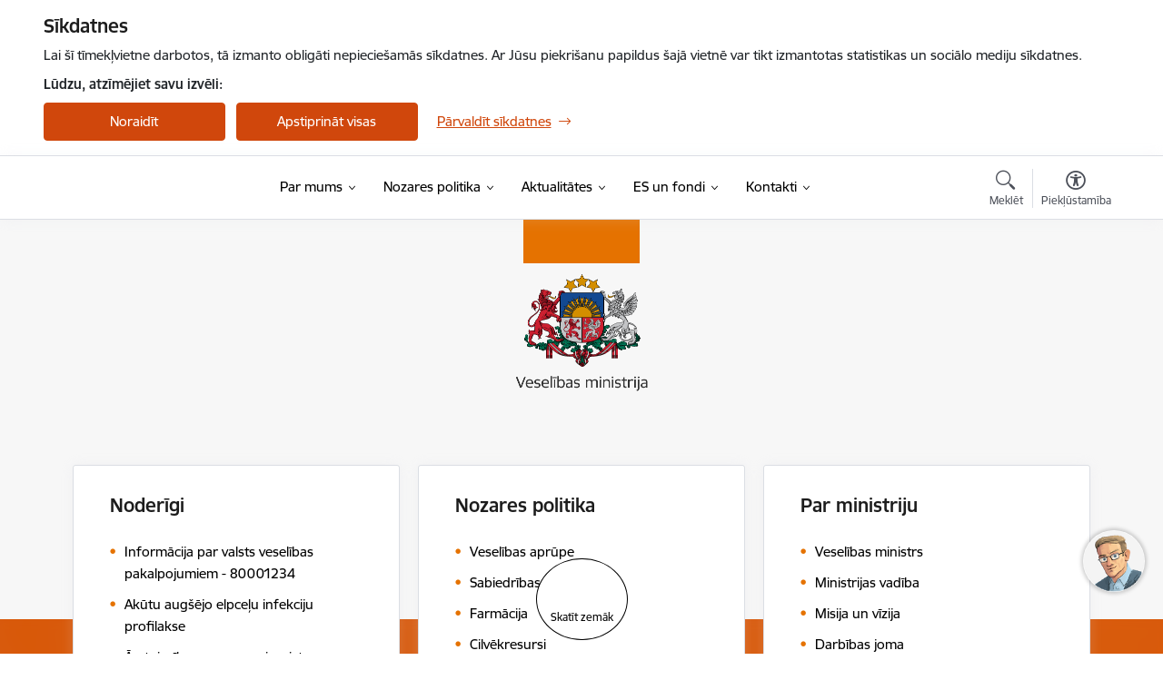

--- FILE ---
content_type: text/html; charset=UTF-8
request_url: https://www.vm.gov.lv/lv
body_size: 54467
content:
<!DOCTYPE html>
<html lang="lv" dir="ltr" prefix="og: https://ogp.me/ns#" class="hidden">
  <head>
    <meta charset="utf-8" />
<script>window.dataLayer = window.dataLayer || [];function gtag(){dataLayer.push(arguments)};gtag("js", new Date());gtag("set", "developer_id.dMDhkMT", true);gtag("config", "G-3W7XBEC484", {"groups":"default","page_placeholder":"PLACEHOLDER_page_location","allow_ad_personalization_signals":false});</script>
<link rel="canonical" href="https://www.vm.gov.lv/lv" />
<link rel="shortlink" href="https://www.vm.gov.lv/lv" />
<meta name="MobileOptimized" content="width" />
<meta name="HandheldFriendly" content="true" />
<meta name="viewport" content="width=device-width, initial-scale=1.0, minimum-scale=1.0" />
<link rel="preload" href="https://www.vm.gov.lv/themes/custom/ministry/assets/fonts/webfonts/356EBC_27_0.woff2" as="font" crossorigin="" />
<link rel="preload" href="https://www.vm.gov.lv/themes/custom/ministry/assets/fonts/webfonts/356EBC_2B_0.woff2" as="font" crossorigin="" />
<link rel="preload" href="https://www.vm.gov.lv/themes/custom/ministry/assets/fonts/webfonts/356EBC_29_0.woff2" as="font" crossorigin="" />
<style>:root {--brand-color: #D0470C;--brand-color01: #E57200;--logo-color: #E57200;}</style>
<style>#sliding-popup.sliding-popup-top { position: fixed; }</style>
<style>.footer_bg_img { background-image: url(https://www.vm.gov.lv/sites/vm/files/styles/front_bg/public/front_page_bg_images/vm_02_720_0.jpg?itok=ai-dJiR-); }</style>
<link rel="icon" href="/sites/vm/files/ministrija_32x32px_7.png" type="image/png" />
<link rel="alternate" hreflang="lv" href="https://www.vm.gov.lv/lv" />
<script src="/sites/vm/files/eu_cookie_compliance/eu_cookie_compliance.script.js?t8vg7e" defer></script>
<script>window.a2a_config=window.a2a_config||{};a2a_config.callbacks=[];a2a_config.overlays=[];a2a_config.templates={};</script>

    <title>Sākumlapa | Veselības ministrija</title>
    <link rel="stylesheet" media="all" href="/sites/vm/files/css/css_K77shSRiY4n5gT26urbCiEEo7T3MU-LFTvJ-nlPu74A.css" />
<link rel="stylesheet" media="all" href="/sites/vm/files/css/css_9Q0cNVRtu1D_7_--9OQG3letlqPsE5Lrxj2rne3YUwY.css" />

    
  </head>
          
      <body data-theme="veselibas_ministrija" class="node-2 node-type--front-page front-page theme-ministry type-front_page role--anonymous no-sidebar">
    <div id="skip">
      <a href="#content-area" class="visually-hidden focusable skip-link jump-to-main-navigation">
        Pāriet uz lapas saturu
      </a>
    </div>
    
      <div class="dialog-off-canvas-main-canvas" data-off-canvas-main-canvas>
    <div class="spinner-border spinner-border-sm ajax-loader hide"></div>


  
<!-- ___ /MAIN CONTENT GRID LOGIC  -->

<div class="layout-container">

  <!-- ______________________ HEADER _______________________ -->
  <div class="header-wrapper">
  <div id="cookie-element-wrap"></div>
      <header id="header">
      <div class="container">
        <div id="header-region">
            <div id="block-ministry-branding" class="settings-tray-editable block-system block-ministry-branding" data-drupal-settingstray="editable">
  
    
                <a href="/lv" title="Veselības ministrija" rel="home" class="site-logo logo-default" tabindex="0">
      <img src="/sites/vm/files/logo_1_lat_3.png" alt="Veselības ministrija" />
    </a>
  
              <a href="/lv" title="Veselības ministrija" rel="home" class="site-logo logo-white" tabindex="0">
      <img src="/sites/vm/files/logo_4_lat_0.png" alt="Veselības ministrija" />
    </a>
  
              <a href="/lv" title="Veselības ministrija" rel="home" class="site-logo logo-black" tabindex="0">
      <img src="/sites/vm/files/logo_1_lat_3.png" alt="Veselības ministrija" />
    </a>
  
              <a href="/lv" title="Veselības ministrija" rel="home" class="site-logo logo-yellow" tabindex="0">
      <img src="/sites/vm/files/mazais-lv_0.png" alt="Veselības ministrija" />
    </a>
  
</div>
<div id="block-menucustomblock" class="settings-tray-editable block-menu-custom block-menucustomblock" data-drupal-settingstray="editable">
  
    
      


<nav class="navbar navbar-expand-xl" aria-label="Galvenā navigācija">
  <button class="navbar-toggler" type="button" data-toggle="collapse" data-target="#mobileMenuElement" aria-controls="mobileMenuElement" aria-expanded="false" aria-label="Toggle navigation">
    <span class="fal icon-bars"></span>
    <span class="menu-mobile-text d-none d-sm-block d-md-none d-flex justify-content-center flex-column">
        Izvēlne
    </span>
  </button>

    <div class="menu-mobile-tab">
    <span class="fal icon-bars"></span>
    <span class="navbar-toggler-text">Izvēlne</span>
  </div>

  <div class="collapse navbar-collapse" id="mobileMenuElement">
    <div id="menu-tree-main">

      <div id="menu-tree-mobile">
        <div id="menu-header">
          <div class="close-menu rounded-circle" data-toggle="collapse" data-target="#mobileMenuElement" aria-controls="mobileMenuElement" aria-expanded="false" aria-label="Toggle navigation">
            <span class="icon-times"></span>
          </div>
        </div>

        <div class="menu-mobile-current-title">
          <div class="menu-title"></div>
          <div class="back-menu">
            <div class="back-icon icon-level-back"></div>
            <div class="back-text">Atpakaļ</div>
          </div>
          <div class="history-tree">
          </div>
        </div>

        <ul class="main-nav">
        </ul>

        <div class="placeholder-user-tools-language"></div>
        <div class="placeholder-user-tools-settings"></div>

        <ul id="nav-initial">
                      <li class=" has-children nav-item">
                              <a href="/lv/par-veselibas-ministriju"   data-uuid="657a0a71-e82d-478f-9126-f81c84c6f415" class="nav-link">
                  Par mums
                                  </a>
                <ul class="child-nav" data-uuid="657a0a71-e82d-478f-9126-f81c84c6f415">
                                            <li data-uuid="adf08c30-f973-47b2-a355-132cf94a2565" class="nav-item mobile-without-children">
      <a href="/lv/veselibas-ministrs-hosams-abu-meri"   class="nav-link">
      Veselības ministrs Hosams Abu Meri
            </a>
    </li>
  
                                            <li data-uuid="5b3a302e-8d41-4fe6-87c2-f89a07d4ce1f" class="nav-item mobile-without-children">
      <a href="/lv/veselibas-ministrijas-vadiba"   class="nav-link">
      Vadība
            </a>
    </li>
  
                                            <li data-uuid="f65102cb-66f2-47eb-9a5b-5d9762a88967" class="nav-item mobile-without-children">
      <a href="/lv/veselibas-ministrijas-strukturshema"   class="nav-link">
      Struktūra
            </a>
    </li>
  
                                            <li data-parent-uuid="6ffe10da-be1f-485a-97e4-fce819a7adec" class="has-children nav-item">
      <a href="/lv/darbibas-joma"   data-uuid="6ffe10da-be1f-485a-97e4-fce819a7adec" class="nav-link">
        Darbības joma
              </a>
      <ul class="child-nav" data-uuid="6ffe10da-be1f-485a-97e4-fce819a7adec">
                        <li data-uuid="2ad8fd29-b707-4de5-a8ff-cde92d496b09" class="nav-item mobile-without-children">
      <a href="/lv/valdibas-ricibas-plans"   class="nav-link">
      Valdības rīcības plāns
            </a>
    </li>
  
                        <li data-uuid="674d607d-9b99-4c9c-8a0c-947dfd0db4ba" class="nav-item mobile-without-children">
      <a href="/lv/veselibas-nozares-darbibas-virzieni-uzdevumi-funkcijas"   class="nav-link">
      Nozares darbības virzieni, uzdevumi, funkcijas
            </a>
    </li>
  
                        <li data-uuid="b0827f02-c8b8-4537-aab1-43cf1cc9490b" class="nav-item mobile-without-children">
      <a href="/lv/veselibas-ministrijas-darba-plans"   class="nav-link">
      Darba plāns
            </a>
    </li>
  
                        <li data-uuid="b0b89a39-3207-42f9-8ba1-b5af8f157be2" class="nav-item mobile-without-children">
      <a href="/lv/attistibas-planosanas-dokumenti"   class="nav-link">
      Attīstības plānošanas dokumenti
            </a>
    </li>
  
                        <li data-uuid="e7285fc9-e63f-4362-a13b-d62379e872f6" class="nav-item mobile-without-children">
      <a href="/lv/ierobezotas-pieejamibas-informacijas-saraksts"   class="nav-link">
      Ierobežotas pieejamības informācijas saraksts
            </a>
    </li>
  
                        <li data-uuid="73e97832-b4ae-4250-8bf3-2bd8ce8407c8" class="nav-item mobile-without-children">
      <a href="/lv/veselibas-ministrijas-strategija"   class="nav-link">
      Stratēģija
            </a>
    </li>
  
                        <li data-uuid="fedf9eaf-14ea-4af2-b486-540f5661bda7" class="nav-item mobile-without-children">
      <a href="/lv/starptautiska-sadarbiba"   class="nav-link">
      Starptautiskā sadarbība
            </a>
    </li>
  
              </ul>
    </li>
  
                                            <li data-uuid="771bb476-17d6-4304-a362-1a23460e15a4" class="nav-item mobile-without-children">
      <a href="/lv/veselibas-ministrijas-misija-un-vizija"   class="nav-link">
      Misija un vīzija
            </a>
    </li>
  
                                            <li data-uuid="7a2f8618-2556-4387-9854-8a94a4b42fdd" class="nav-item mobile-without-children">
      <a href="/lv/etika"   class="nav-link">
      Ētika
            </a>
    </li>
  
                                            <li data-parent-uuid="cd74b5e2-9a5b-4b79-89a6-123c7241d1f8" class="has-children nav-item">
      <a href="/lv/budzets"   data-uuid="cd74b5e2-9a5b-4b79-89a6-123c7241d1f8" class="nav-link">
        Budžets
              </a>
      <ul class="child-nav" data-uuid="cd74b5e2-9a5b-4b79-89a6-123c7241d1f8">
                        <li data-uuid="90c4b7ea-852b-4ae6-a619-513e627fc590" class="nav-item mobile-without-children">
      <a href="/lv/izdevumi-par-arvalstu-komandejumiem"   class="nav-link">
      Izdevumi par ārvalstu komandējumiem
            </a>
    </li>
  
                        <li data-uuid="dfdcb2b1-1173-41b5-b532-84d2e6034434" class="nav-item mobile-without-children">
      <a href="/lv/amatpersonu-un-darbinieku-menesalgu-apmers-sadalijuma-pa-amatu-grupam"   class="nav-link">
      Amatpersonu un darbinieku mēnešalgu apmērs sadalījumā pa amatu grupām
            </a>
    </li>
  
              </ul>
    </li>
  
                                            <li data-uuid="70284fb3-9942-4d7c-98bd-f7413507897e" class="nav-item mobile-without-children">
      <a href="/lv/iepirkumi"   class="nav-link">
      Iepirkumi
            </a>
    </li>
  
                                            <li data-parent-uuid="c45f4a9f-7c3a-4e47-a452-972395e43620" class="has-children nav-item">
      <a href="/lv/vakances"   data-uuid="c45f4a9f-7c3a-4e47-a452-972395e43620" class="nav-link">
        Vakances
              </a>
      <ul class="child-nav" data-uuid="c45f4a9f-7c3a-4e47-a452-972395e43620">
                        <li data-uuid="15c5a0e0-e37a-4975-8e8d-35a9ea8efff6" class="nav-item mobile-without-children">
      <a href="/lv/izsludinato-amata-konkursu-rezultati"   class="nav-link">
      Izsludināto amata konkursu rezultāti
            </a>
    </li>
  
              </ul>
    </li>
  
                                            <li data-uuid="2816ae44-17f7-449d-8f55-5f7c57832fef" class="nav-item mobile-without-children">
      <a href="/lv/veselibas-ministrijas-publiskie-parskati-0"   class="nav-link">
      Publiskais pārskats
            </a>
    </li>
  
                                            <li data-uuid="5882601b-ca48-4ccc-b418-2c6a803dc636" class="nav-item mobile-without-children">
      <a href="/lv/veselibas-ministrijas-apbalvojumi"   class="nav-link">
      Apbalvojumi
            </a>
    </li>
  
                                            <li data-uuid="c61512e8-915b-45b2-bea3-df0f68b5c0ff" class="nav-item mobile-without-children">
      <a href="/lv/ipasumi"   class="nav-link">
      Īpašumi
            </a>
    </li>
  
                                            <li data-uuid="cd3221f9-6174-4fc6-b63f-d806117392f6" class="nav-item mobile-without-children">
      <a href="/lv/izsoles"   class="nav-link">
      Izsoles
            </a>
    </li>
  
                                            <li data-parent-uuid="5cbb8452-7686-4399-b67f-7726502c2940" class="has-children nav-item">
      <a href="/lv/padotibas-iestades-un-kapitalsabiedribas"   data-uuid="5cbb8452-7686-4399-b67f-7726502c2940" class="nav-link">
        Padotības iestādes un kapitālsabiedrības
              </a>
      <ul class="child-nav" data-uuid="5cbb8452-7686-4399-b67f-7726502c2940">
                        <li data-uuid="63189be1-442a-4f51-accd-ab2245be2e1c" class="nav-item mobile-without-children">
      <a href="/lv/veselibas-ministrijas-padotibas-iestades"   class="nav-link">
      Padotības iestādes
            </a>
    </li>
  
                        <li data-uuid="4ebd0fdb-01cd-4277-8aae-657c536c059c" class="nav-item mobile-without-children">
      <a href="/lv/veselibas-ministrijas-kapitalsabiedribas"   class="nav-link">
      Kapitālsabiedrības
            </a>
    </li>
  
              </ul>
    </li>
  
                                            <li data-uuid="f69ce0fc-ce34-45ea-b33e-31c5f031cfb9" class="nav-item mobile-without-children">
      <a href="/lv/trauksmes-celsana"   class="nav-link">
      Trauksmes celšana
            </a>
    </li>
  
                                            <li data-uuid="c7d0d19f-f810-448f-992b-7f6a08d29e15" class="nav-item mobile-without-children">
      <a href="/lv/personu-datu-apstrade"   class="nav-link">
      Personu datu apstrāde
            </a>
    </li>
  
                                  </ul>
                          </li>
                      <li class=" has-children nav-item">
                              <a href="/lv/veselibas-ministrijas-nozares"   data-uuid="d965f5a9-2832-476b-bd25-3828839de9f4" class="nav-link">
                  Nozares politika
                                  </a>
                <ul class="child-nav" data-uuid="d965f5a9-2832-476b-bd25-3828839de9f4">
                                            <li data-uuid="327a9759-b311-42c5-b510-005bf1905afc" class="nav-item mobile-without-children">
      <a href="/lv/attistibas-planosanas-dokumenti"   class="nav-link">
      Attīstības plānošanas dokumenti
            </a>
    </li>
  
                                            <li data-parent-uuid="c46a02a7-e56c-494f-8912-514cdb084e90" class="has-children nav-item">
      <a href="/lv/cilvekresursi"   data-uuid="c46a02a7-e56c-494f-8912-514cdb084e90" class="nav-link">
        Cilvēkresursi
              </a>
      <ul class="child-nav" data-uuid="c46a02a7-e56c-494f-8912-514cdb084e90">
                        <li data-parent-uuid="a9276914-af3e-41e9-9a2b-9ad01003e3d6" class="has-children nav-item">
      <a href="/lv/politikas-dokumenti"   data-uuid="a9276914-af3e-41e9-9a2b-9ad01003e3d6" class="nav-link">
        Politikas dokumenti
              </a>
      <ul class="child-nav" data-uuid="a9276914-af3e-41e9-9a2b-9ad01003e3d6">
                        <li data-uuid="6365ef53-2ec1-4caa-ac06-b14ebc5be44f" class="nav-item mobile-without-children">
      <a href="/lv/veselibas-darbaspeka-attistibas-strategija-no-2025gada-lidz-2029gadam-0"   class="nav-link">
      Veselības darbaspēka attīstības stratēģija no 2025.gada līdz 2029.gadam
            </a>
    </li>
  
              </ul>
    </li>
  
                        <li data-uuid="a3154304-6cf4-403f-9949-c861c3a5b30f" class="nav-item mobile-without-children">
      <a href="/lv/statistika"   class="nav-link">
      Statistika
            </a>
    </li>
  
                        <li data-parent-uuid="16943674-bf5f-4715-ad00-6ea54a2b09da" class="has-children nav-item">
      <a href="/lv/pasakumi-cilvekresursu-joma"   data-uuid="16943674-bf5f-4715-ad00-6ea54a2b09da" class="nav-link">
        Pasākumi cilvēkresursu jomā
              </a>
      <ul class="child-nav" data-uuid="16943674-bf5f-4715-ad00-6ea54a2b09da">
                        <li data-uuid="2228cb86-126d-4ccb-a0a9-8bccbd68a4f4" class="nav-item mobile-without-children">
      <a href="/lv/veselibas-aprupes-cilvekresursu-krize-mazas-valstis-nakotnes-risku-prieksa-konferences-ieraksts-un-materiali"   class="nav-link">
      Konference &quot;Veselības aprūpes cilvēkresursu krīze&quot;
            </a>
    </li>
  
                        <li data-uuid="08fb8476-2801-4663-a059-12b905c12467" class="nav-item mobile-without-children">
      <a href="/lv/seminari-gimenes-arstiem"   class="nav-link">
      Semināri ģimenes ārstiem
            </a>
    </li>
  
              </ul>
    </li>
  
                        <li data-parent-uuid="a47e2c29-f24b-481c-b9a2-5b2284f8404b" class="has-children nav-item">
      <a href="/lv/rezidentiem"   data-uuid="a47e2c29-f24b-481c-b9a2-5b2284f8404b" class="nav-link">
        Rezidentiem
              </a>
      <ul class="child-nav" data-uuid="a47e2c29-f24b-481c-b9a2-5b2284f8404b">
                        <li data-uuid="146cde0b-79bc-4803-9f9e-dc9cb23a1749" class="nav-item mobile-without-children">
      <a href="/lv/skaidrojums-kas-ir-rezidentura"   class="nav-link">
      Skaidrojums, kas ir rezidentūra?
            </a>
    </li>
  
                        <li data-uuid="646d32c7-cecf-433c-ae98-d1e0baf53d3f" class="nav-item mobile-without-children">
      <a href="/lv/rezidenturas-vietu-sadalijums"   class="nav-link">
      Rezidentūras vietu sadalījums
            </a>
    </li>
  
                        <li data-uuid="2e226c3d-0f50-45bc-9ec8-dd7c3c1f935e" class="nav-item mobile-without-children">
      <a href="/lv/specialitasu-attistibas-dinamika-rezidenturas-vietu-skaita-planosana"   class="nav-link">
      Specialitāšu attīstības dinamika: Rezidentūras vietu skaita plānošana
            </a>
    </li>
  
                        <li data-uuid="832e4cf1-a550-4c77-8ff1-5d393c1d357b" class="nav-item mobile-without-children">
      <a href="/lv/profesionala-talakizglitiba"   class="nav-link">
      Profesionālā tālākizglītība
            </a>
    </li>
  
                        <li data-uuid="05bd3e54-62be-4b5c-9e4a-f180ed7327b8" class="nav-item mobile-without-children">
      <a href="/lv/slimnicu-gataviba-iesaistities-rezidentu-apmaciba"   class="nav-link">
      Slimnīcu gatavība iesaistīties rezidentu apmācībā
            </a>
    </li>
  
              </ul>
    </li>
  
                        <li data-uuid="65c5dda7-c8ca-49f5-8679-d5ac42deade4" class="nav-item mobile-without-children">
      <a href="/lv/profesiju-standarti-un-kompetences"   class="nav-link">
      Profesiju standarti un kompetences
            </a>
    </li>
  
                        <li data-uuid="0e6f010c-19da-4461-b921-689dd3413038" class="nav-item mobile-without-children">
      <a href="/lv/registrs-termina-atjaunosana-un-sertifikacija"   class="nav-link">
      Reģistrs, termiņa atjaunošana un sertifikācija
            </a>
    </li>
  
                        <li data-uuid="3dc1f897-8c03-4bf6-b82d-5b8c5e727782" class="nav-item mobile-without-children">
      <a href="/lv/talakizglitiba-un-piesaiste"   class="nav-link">
      Tālākizglītība un piesaiste
            </a>
    </li>
  
                        <li data-uuid="6a37383d-e533-4855-889a-753633a4c4ea" class="nav-item mobile-without-children">
      <a href="/lv/recognition-professional-qualifications"   class="nav-link">
      Recognition of professional qualifications
            </a>
    </li>
  
                        <li data-parent-uuid="dc80c43a-9175-42f6-8af0-4daddd4b4ba8" class="has-children nav-item">
      <a href="/lv/diasporai-gribu-stradat-latvija"   data-uuid="dc80c43a-9175-42f6-8af0-4daddd4b4ba8" class="nav-link">
        Diasporai - gribu strādāt Latvijā
              </a>
      <ul class="child-nav" data-uuid="dc80c43a-9175-42f6-8af0-4daddd4b4ba8">
                        <li data-uuid="078aedda-fdf1-45e7-8e7f-fb939f878612" class="nav-item mobile-without-children">
      <a href="/lv/izglitibu-ieguvu-latvija"   class="nav-link">
      Izglītību ieguvu Latvijā
            </a>
    </li>
  
                        <li data-uuid="4f302be2-2910-49c6-92d8-53a2b151e384" class="nav-item mobile-without-children">
      <a href="/lv/izglitibu-ieguvu-arpus-latvijas"   class="nav-link">
      Izglītību ieguvu ārpus Latvijas
            </a>
    </li>
  
              </ul>
    </li>
  
                        <li data-uuid="af903871-bd1f-4b10-a247-188126b6ab9a" class="nav-item mobile-without-children">
      <a href="/lv/adaptacijas-periods"   class="nav-link">
      Adaptācijas periods
            </a>
    </li>
  
              </ul>
    </li>
  
                                            <li data-parent-uuid="807f10d7-47f8-49cd-8ea8-9bf2d2fdba29" class="has-children nav-item">
      <a href="/lv/integreta-veselibas-aprupe"   data-uuid="807f10d7-47f8-49cd-8ea8-9bf2d2fdba29" class="nav-link">
        Integrētā veselības aprūpe
              </a>
      <ul class="child-nav" data-uuid="807f10d7-47f8-49cd-8ea8-9bf2d2fdba29">
                        <li data-uuid="1b8194e2-aca2-41f6-8453-46ccd3d2f046" class="nav-item mobile-without-children">
      <a href="/lv/statistikas-dati-par-darbnespejas-lapam"   class="nav-link">
      Statistikas dati par darbnespējas lapām
            </a>
    </li>
  
                        <li data-uuid="9b5ee740-f409-4b9e-81d2-4ce681036077" class="nav-item mobile-without-children">
      <a href="/lv/video-materials-arstiem-par-nosutijumu-uz-invaliditates-ekspertizi"   class="nav-link">
      Video materiāls ārstiem par nosūtījuma uz invaliditātes ekspertīzi
            </a>
    </li>
  
              </ul>
    </li>
  
                                            <li data-parent-uuid="eda88710-7b4b-4c22-a601-be015a72d514" class="has-children nav-item">
      <a href="/lv/farmacija"   data-uuid="eda88710-7b4b-4c22-a601-be015a72d514" class="nav-link">
        Farmācija
              </a>
      <ul class="child-nav" data-uuid="eda88710-7b4b-4c22-a601-be015a72d514">
                        <li data-uuid="04134cfa-9646-4edb-8edd-93cf6d727c22" class="nav-item mobile-without-children">
      <a href="/lv/butiskakie-normativie-akti"   class="nav-link">
      Būtiskākie normatīvie akti
            </a>
    </li>
  
                        <li data-uuid="9ec59977-87d2-4729-aaef-22f56080acd5" class="nav-item mobile-without-children">
      <a href="/lv/farmacijas-jomu-uzraugosas-iestades"   class="nav-link">
      Jomu uzraugošās iestādes
            </a>
    </li>
  
                        <li data-parent-uuid="9a97049e-bf1f-4d23-8b98-060de97190ca" class="has-children nav-item">
      <a href="/lv/medikamenti"   data-uuid="9a97049e-bf1f-4d23-8b98-060de97190ca" class="nav-link">
        Medikamenti
              </a>
      <ul class="child-nav" data-uuid="9a97049e-bf1f-4d23-8b98-060de97190ca">
                        <li data-uuid="993ce309-5acf-408c-887e-a537c6341960" class="nav-item mobile-without-children">
      <a href="/lv/zalu-izplatisanas-uzraudziba"   class="nav-link">
      Zāļu izplatīšanas uzraudzība
            </a>
    </li>
  
                        <li data-uuid="3f77f7db-8023-4f36-b561-ba67ce45257a" class="nav-item mobile-without-children">
      <a href="/lv/kompensejamie-medikamenti"   class="nav-link">
      Kompensējamie medikamenti
            </a>
    </li>
  
              </ul>
    </li>
  
                        <li data-parent-uuid="d86c9eec-76bb-4a9a-afb3-dab93bf87112" class="has-children nav-item">
      <a href="/lv/biezak-uzdotie-jautajumi-par-jauno-zalu-cenu-veidosanas-modeli"   data-uuid="d86c9eec-76bb-4a9a-afb3-dab93bf87112" class="nav-link">
        Biežāk uzdotie jautājumi par jauno zāļu uzcenojuma modeli
              </a>
      <ul class="child-nav" data-uuid="d86c9eec-76bb-4a9a-afb3-dab93bf87112">
                        <li data-uuid="2ddc5d02-cbf6-4467-b291-8f398a7d160d" class="nav-item mobile-without-children">
      <a href="/lv/iedzivotajiem"   class="nav-link">
      Iedzīvotājiem
            </a>
    </li>
  
                        <li data-uuid="86245dd7-1170-44fb-ac40-228f7008da7e" class="nav-item mobile-without-children">
      <a href="/lv/nozarei"   class="nav-link">
      Nozarei
            </a>
    </li>
  
                        <li data-uuid="0584bb1d-f472-4d59-bc26-3d45224dbeb5" class="nav-item mobile-without-children">
      <a href="/lv/vizualie-materiali-0"   class="nav-link">
      Infografika un citi vizuālie materiāli
            </a>
    </li>
  
              </ul>
    </li>
  
              </ul>
    </li>
  
                                            <li data-parent-uuid="86439f89-8131-43ff-beed-617aa3900769" class="has-children nav-item">
      <a href="/lv/sabiedribas-veseliba"   data-uuid="86439f89-8131-43ff-beed-617aa3900769" class="nav-link">
        Sabiedrības veselība
              </a>
      <ul class="child-nav" data-uuid="86439f89-8131-43ff-beed-617aa3900769">
                        <li data-uuid="df06f173-a6ac-4ae2-8424-f51ae23d3092" class="nav-item mobile-without-children">
      <a href="/lv/butiskakie-normativie-akti-sabiedribas-veselibas-joma"   class="nav-link">
      Būtiskākie normatīvie akti
            </a>
    </li>
  
                        <li data-uuid="42059676-5079-4ce4-ac80-6862b1b77757" class="nav-item mobile-without-children">
      <a href="/lv/sabiedribas-veselibas-jomu-uzraugosas-iestades"   class="nav-link">
      Jomu uzraugošās iestādes
            </a>
    </li>
  
                        <li data-parent-uuid="08060542-ee05-4f6a-83bc-42a550d6fa4b" class="has-children nav-item">
      <a href="/lv/veselibas-veicinasana"   data-uuid="08060542-ee05-4f6a-83bc-42a550d6fa4b" class="nav-link">
        Veselības veicināšana 
              </a>
      <ul class="child-nav" data-uuid="08060542-ee05-4f6a-83bc-42a550d6fa4b">
                        <li data-uuid="e0fbe858-facf-428e-95e4-7ad0ddcd4a7f" class="nav-item mobile-without-children">
      <a href="/lv/fiziskas-aktivitates"   class="nav-link">
      Fiziskās aktivitātes
            </a>
    </li>
  
                        <li data-uuid="bae41db6-d7a0-4ad3-9dfc-53e464cd87fb" class="nav-item mobile-without-children">
      <a href="/lv/seksualas-un-reproduktivas-veselibas-veicinasana"   class="nav-link">
      Seksuālās un reproduktīvās veselības veicināšana
            </a>
    </li>
  
                        <li data-uuid="132fa30a-c10c-4b1c-a0ec-50ab8e459aa2" class="nav-item mobile-without-children">
      <a href="/lv/veseligs-uzturs"   class="nav-link">
      Veselīgs uzturs
            </a>
    </li>
  
              </ul>
    </li>
  
                        <li data-uuid="b1b11d94-b08b-4d33-92c4-b68cbd775f97" class="nav-item mobile-without-children">
      <a href="/lv/vadlinijas-un-rekomendacijas"   class="nav-link">
      Vadlīnijas un rekomendācijas
            </a>
    </li>
  
                        <li data-uuid="d3a84551-94e3-4c64-bc2c-9ffc2572ed21" class="nav-item mobile-without-children">
      <a href="/lv/psihiska-veseliba"   class="nav-link">
      Psihiskā veselība
            </a>
    </li>
  
                        <li data-uuid="dab8ef88-2eda-4dc4-9a0a-f7e0acfc5d54" class="nav-item mobile-without-children">
      <a href="/lv/atkaribu-mazinasana"   class="nav-link">
      Atkarību mazināšana 
            </a>
    </li>
  
                        <li data-uuid="da421be7-2bf2-4724-9427-809f003f2dcb" class="nav-item mobile-without-children">
      <a href="/lv/infekcijas-slimibu-profilakse-un-vakcinacija"   class="nav-link">
      Infekcijas slimību profilakse un vakcinācija
            </a>
    </li>
  
                        <li data-uuid="1e103b80-872c-4692-8a62-b17d2c345376" class="nav-item mobile-without-children">
      <a href="/lv/vides-veseliba"   class="nav-link">
      Vides veselība
            </a>
    </li>
  
                        <li data-uuid="349f207b-22a8-49f6-bc76-fdf4ac973f74" class="nav-item mobile-without-children">
      <a href="/lv/kimiskas-vielas-un-savienojumi"   class="nav-link">
      Ķīmiskās vielas un savienojumi
            </a>
    </li>
  
                        <li data-uuid="cc9a1860-74b9-4c5c-8d6f-ca2b60609fdf" class="nav-item mobile-without-children">
      <a href="/lv/par-azbestu-un-azbesta-atbalsta-programmu"   class="nav-link">
      Par azbestu un azbesta atbalsta programmu
            </a>
    </li>
  
                        <li data-uuid="e3ab6e4a-81cd-4d0e-843a-ba172c242efc" class="nav-item mobile-without-children">
      <a href="/lv/antimikrobiala-rezistence"   class="nav-link">
      Antimikrobiālā rezistence
            </a>
    </li>
  
              </ul>
    </li>
  
                                            <li data-parent-uuid="d85a96a1-cd27-47af-b85c-67881211ed91" class="has-children nav-item">
      <a href="/lv/veselibas-aprupe"   data-uuid="d85a96a1-cd27-47af-b85c-67881211ed91" class="nav-link">
        Veselības aprūpe
              </a>
      <ul class="child-nav" data-uuid="d85a96a1-cd27-47af-b85c-67881211ed91">
                        <li data-uuid="579d05b7-e7bb-4141-963f-80ae730604d7" class="nav-item mobile-without-children">
      <a href="/lv/butiskakie-normativie-akti-veselibas-aprupes-organizesanas-joma"   class="nav-link">
      Būtiskākie normatīvie akti
            </a>
    </li>
  
                        <li data-uuid="fdff8ad0-9acd-4908-ab5b-65c0b8f3e564" class="nav-item mobile-without-children">
      <a href="/lv/veselibas-aprupes-jomu-uzraugosas-iestades"   class="nav-link">
      Jomu uzraugošās iestādes
            </a>
    </li>
  
                        <li data-uuid="e85ac727-1302-4408-a63d-ebcfd71281eb" class="nav-item mobile-without-children">
      <a href="/lv/veselibas-aprupes-pakalpojumi"   class="nav-link">
      Veselības aprūpes pakalpojumi 
            </a>
    </li>
  
                        <li data-uuid="c3469107-e01b-477d-b14f-aa1dcba03b03" class="nav-item mobile-without-children">
      <a href="/lv/kliniskie-algoritmi-un-pacientu-kliniskie-celi"   class="nav-link">
      Klīniskie algoritmi un pacientu klīniskie ceļi
            </a>
    </li>
  
                        <li data-parent-uuid="6d8291a9-43f2-4eb0-b290-a5511985f4e2" class="has-children nav-item">
      <a href="/lv/veselibas-aprupes-kvalitate"   data-uuid="6d8291a9-43f2-4eb0-b290-a5511985f4e2" class="nav-link">
        Veselības aprūpes kvalitāte
              </a>
      <ul class="child-nav" data-uuid="6d8291a9-43f2-4eb0-b290-a5511985f4e2">
                        <li data-uuid="eadd73e5-290e-4948-89dc-9871a90b05b3" class="nav-item mobile-without-children">
      <a href="/lv/pacienta-tiesibas-un-pienakumi"   class="nav-link">
      Pacienta tiesības un pienākumi
            </a>
    </li>
  
                        <li data-uuid="11c7c04b-6dab-46ac-9eb7-424fa96cc74d" class="nav-item mobile-without-children">
      <a href="/lv/pacientu-pieredzes-aptaujas-rezultati"   class="nav-link">
      Pacientu pieredzes aptaujas rezultāti
            </a>
    </li>
  
              </ul>
    </li>
  
                        <li data-uuid="760666bf-7a03-4d80-a68d-17619d29d889" class="nav-item mobile-without-children">
      <a href="/lv/vadlinijas-pacientu-tiesibu-istenosanas-plana-ieviesanai-arstniecibas-iestades"   class="nav-link">
      Vadlīnijas pacientu tiesību īstenošanas plāna ieviešanai ārstniecības iestādēs
            </a>
    </li>
  
                        <li data-parent-uuid="ac2fccc8-2dd3-43e6-8426-ffe033e08cc4" class="has-children nav-item">
      <a href="/lv/veselibas-aprupes-eksporta-pakalpojumi"   data-uuid="ac2fccc8-2dd3-43e6-8426-ffe033e08cc4" class="nav-link">
        Veselības aprūpes eksporta pakalpojumi
              </a>
      <ul class="child-nav" data-uuid="ac2fccc8-2dd3-43e6-8426-ffe033e08cc4">
                        <li data-uuid="722c10f8-0ae5-41c4-8371-0e2facbb1264" class="nav-item mobile-without-children">
      <a href="/lv/healthcare-export-services"   class="nav-link">
      Healthcare Export Services
            </a>
    </li>
  
              </ul>
    </li>
  
                        <li data-uuid="90798f73-97eb-484f-9233-a4f5384f8ba5" class="nav-item mobile-without-children">
      <a href="/lv/metodiskas-vadibas-institucijas"   class="nav-link">
      Metodiskās vadības institūcijas
            </a>
    </li>
  
                        <li data-uuid="b3880bdb-42d3-438e-860b-11e636dca54f" class="nav-item mobile-without-children">
      <a href="/lv/statistikas-dati-par-darbnespejas-lapam"   class="nav-link">
      Statistikas dati par darbnespējas lapām
            </a>
    </li>
  
                        <li data-uuid="83ef4107-9264-45cb-9c88-7a8199cb2671" class="nav-item mobile-without-children">
      <a href="/lv/laboratorijas"   class="nav-link">
      Laboratorijas
            </a>
    </li>
  
                        <li data-uuid="97ff2564-baeb-4dd2-a81e-25d4b3e9117d" class="nav-item mobile-without-children">
      <a href="/lv/arstniecibas-personu-un-arstniecibas-iestazu-registrs"   class="nav-link">
      Ārstniecības personu un ārstniecības iestāžu reģistrs
            </a>
    </li>
  
                        <li data-uuid="94ebdb9e-6cb3-4f73-8ee0-4238a04b69e1" class="nav-item mobile-without-children">
      <a href="/lv/arstniecibas-riska-fonds"   class="nav-link">
      Ārstniecības riska fonds
            </a>
    </li>
  
                        <li data-uuid="2c4012ab-c08d-46b5-9f2a-140c9c9bf3bf" class="nav-item mobile-without-children">
      <a href="/lv/par-organu-ziedosanu-pec-naves"   class="nav-link">
      Orgānu ziedošanu pēc nāves
            </a>
    </li>
  
                        <li data-uuid="3df03792-dfb4-4f54-a141-c90ca12bbeb0" class="nav-item mobile-without-children">
      <a href="/lv/aktualitates-onkologijas-joma"   class="nav-link">
      Aktualitātes onkoloģijas jomā
            </a>
    </li>
  
              </ul>
    </li>
  
                                            <li data-parent-uuid="dccb686a-6b7c-4523-9af6-d67b94d88f79" class="has-children nav-item">
      <a href="/lv/valsts-petijumu-programmas"   data-uuid="dccb686a-6b7c-4523-9af6-d67b94d88f79" class="nav-link">
        Valsts pētījumu programmas
              </a>
      <ul class="child-nav" data-uuid="dccb686a-6b7c-4523-9af6-d67b94d88f79">
                        <li data-uuid="aa2c258e-bbbb-4527-9e9d-d2857c535697" class="nav-item mobile-without-children">
      <a href="/lv/valsts-petijumu-programma-sabiedribas-veseliba"   class="nav-link">
      Valsts pētījumu programma “Sabiedrības veselība”
            </a>
    </li>
  
                        <li data-uuid="a25c45c6-d2e9-4016-829e-c3b36ca521cf" class="nav-item mobile-without-children">
      <a href="/lv/valsts-petijumu-programma-covid-19-seku-mazinasanai"   class="nav-link">
      Valsts pētījumu programma Covid-19 seku mazināšanai
            </a>
    </li>
  
              </ul>
    </li>
  
                                            <li data-uuid="14cecc59-2854-410b-8483-e7b135d2d238" class="nav-item mobile-without-children">
      <a href="/lv/eiropas-savienibas-fondu-lidzfinansetie-projekti"   class="nav-link">
      Eiropas Savienības fondu līdzfinansētie projekti
            </a>
    </li>
  
                                  </ul>
                          </li>
                      <li class=" has-children nav-item">
                              <a href="/lv/aktualitates"   data-uuid="144595e6-b4a4-4f60-8e6b-fdccc2b169b1" class="nav-link">
                  Aktualitātes
                                  </a>
                <ul class="child-nav" data-uuid="144595e6-b4a4-4f60-8e6b-fdccc2b169b1">
                                            <li data-uuid="7bd85a67-8a3f-4c0c-931f-1f086b28df4f" class="nav-item mobile-without-children">
      <a href="/lv/jaunumi"   class="nav-link">
      Jaunumi
            </a>
    </li>
  
                                            <li data-uuid="1c300de3-c516-459e-a942-79bb347ed95d" class="nav-item mobile-without-children">
      <a href="/lv/notikumu-kalendars-old"   class="nav-link">
      Notikumu kalendārs
            </a>
    </li>
  
                                            <li data-parent-uuid="fa5c8432-e8d5-4ccc-9c63-e3dbfd200847" class="has-children nav-item">
      <a href="/lv/sabiedribas-lidzdaliba"   data-uuid="fa5c8432-e8d5-4ccc-9c63-e3dbfd200847" class="nav-link">
        Sabiedrības līdzdalība
              </a>
      <ul class="child-nav" data-uuid="fa5c8432-e8d5-4ccc-9c63-e3dbfd200847">
                        <li data-uuid="a9e51e2b-1549-4a6d-907f-9cd7fded1bfa" class="nav-item mobile-without-children">
      <a href="/lv/publiska-apspriesana-0"   class="nav-link">
      Publiskā apspriešana
            </a>
    </li>
  
                        <li data-uuid="980d31e9-a28d-4953-8900-b33fffce9368" class="nav-item mobile-without-children">
      <a href="/lv/sabiedriska-apspriede-0"   class="nav-link">
      Sabiedriskā apspriede
            </a>
    </li>
  
                        <li data-uuid="bd414661-64b4-4855-8900-12dfbd99dd2d" class="nav-item mobile-without-children">
      <a href="/lv/galveno-specialistu-institucija"   class="nav-link">
      Galveno speciālistu institūcija
            </a>
    </li>
  
                        <li data-uuid="35c3e6d3-c5c2-4184-9c07-028b658c1e6a" class="nav-item mobile-without-children">
      <a href="/lv/veselibas-nozares-strategiska-padome"   class="nav-link">
      Veselības nozares stratēģiskā padome
            </a>
    </li>
  
                        <li data-parent-uuid="e5b0bcda-d700-44b3-964d-51dee8be2660" class="has-children nav-item">
      <a href="/Konsultat%C4%ABv%C4%81s%20padomes"   data-uuid="e5b0bcda-d700-44b3-964d-51dee8be2660" class="nav-link">
        Konsultatīvās padomes
              </a>
      <ul class="child-nav" data-uuid="e5b0bcda-d700-44b3-964d-51dee8be2660">
                        <li data-uuid="a155aec2-94e3-4b6b-9c7d-44fe87a86835" class="nav-item mobile-without-children">
      <a href="/lv/cilveku-biomonitoringa-padome"   class="nav-link">
      Cilvēku biomonitoringa padome
            </a>
    </li>
  
                        <li data-uuid="6e0bee95-6237-4b37-aded-8365d8bfe0ee" class="nav-item mobile-without-children">
      <a href="/lv/digitalas-veselibas-padome"   class="nav-link">
      Digitālās veselības padome
            </a>
    </li>
  
                        <li data-uuid="f8e70728-20d8-4ba5-9e90-044c1b3d31cd" class="nav-item mobile-without-children">
      <a href="/lv/farmacijas-jomas-konsultativa-padome"   class="nav-link">
      Farmācijas jomas konsultatīvā padome
            </a>
    </li>
  
                        <li data-uuid="a692825b-fabe-4fae-a24a-1f27bc5595ab" class="nav-item mobile-without-children">
      <a href="/lv/imunizacijas-valsts-padome"   class="nav-link">
      Imunizācijas valsts padome
            </a>
    </li>
  
                        <li data-uuid="233ec329-1b5e-4b64-a606-be4d6702dd45" class="nav-item mobile-without-children">
      <a href="/lv/nacionala-alkoholisma-ierobezosanas-padome"   class="nav-link">
      Nacionālā alkoholisma ierobežošanas padome
            </a>
    </li>
  
                        <li data-uuid="ff2389fd-8aa6-476b-b79d-30642628231e" class="nav-item mobile-without-children">
      <a href="/lv/narkotiku-kontroles-un-narkomanijas-ierobezosanas-koordinacijas-padome"   class="nav-link">
      Narkotiku kontroles un narkomānijas ierobežošanas koordinācijas padome
            </a>
    </li>
  
                        <li data-uuid="4bddee58-c96f-44c0-ba82-19fb8e3425ab" class="nav-item mobile-without-children">
      <a href="/lv/mates-un-berna-veselibas-konsultativa-padome"   class="nav-link">
      Mātes un bērna veselības konsultatīvā padome
            </a>
    </li>
  
                        <li data-uuid="069793eb-9086-4a1c-b3fd-829a0c63eba4" class="nav-item mobile-without-children">
      <a href="/lv/uztura-padome"   class="nav-link">
      Uztura padome
            </a>
    </li>
  
                        <li data-uuid="bd91fa33-563f-4dcb-9619-f6b8a8537d03" class="nav-item mobile-without-children">
      <a href="/lv/valsts-petijumu-programmas-sabiedribas-veseliba-strategiskas-vadibas-padome"   class="nav-link">
      Valsts pētījumu programmas “Sabiedrības veselība” stratēģiskās vadības padome
            </a>
    </li>
  
              </ul>
    </li>
  
                        <li data-parent-uuid="d63be90a-5afb-4e27-8d39-244fc0fc68b6" class="has-children nav-item">
      <a href="/lv/starpnozaru-komisijas"   data-uuid="d63be90a-5afb-4e27-8d39-244fc0fc68b6" class="nav-link">
        Starpnozaru komisijas
              </a>
      <ul class="child-nav" data-uuid="d63be90a-5afb-4e27-8d39-244fc0fc68b6">
                        <li data-uuid="2b47825a-873c-4ec2-899b-fe57894142af" class="nav-item mobile-without-children">
      <a href="/lv/antimikrobialas-rezistences-ierobezosanas-komisija"   class="nav-link">
      Antimikrobiālās rezistences ierobežošanas komisija
            </a>
    </li>
  
                        <li data-uuid="dc6351ae-bad3-4383-aa65-94b2b593c5f8" class="nav-item mobile-without-children">
      <a href="/lv/hiv-infekcijas-tuberkulozes-un-seksualas-transmisijas-infekciju-izplatibas-ierobezosanas-koordinacijas-komisija"   class="nav-link">
      HIV infekcijas, tuberkulozes un seksuālās transmisijas infekciju izplatības ierobežošanas koordinācijas komisija
            </a>
    </li>
  
                        <li data-uuid="b941747c-29c2-4edb-8e80-be45406ab284" class="nav-item mobile-without-children">
      <a href="/lv/nacionala-masalu-un-masalinu-eliminacijas-komisija"   class="nav-link">
      Nacionālā masalu un masaliņu eliminācijas komisija
            </a>
    </li>
  
                        <li data-uuid="3f83a10d-4de9-4bf5-9e59-a23118499b0d" class="nav-item mobile-without-children">
      <a href="/lv/poliomielita-uzraudzibas-komisija"   class="nav-link">
      Poliomielīta uzraudzības komisija
            </a>
    </li>
  
                        <li data-uuid="0dab3959-611f-4daa-a506-f871a3cd3f81" class="nav-item mobile-without-children">
      <a href="/lv/smekesanas-ierobezosanas-valsts-komisija"   class="nav-link">
      Smēķēšanas ierobežošanas valsts komisija
            </a>
    </li>
  
                        <li data-uuid="671bcf78-f73e-443f-9fbf-27a93a08fbe5" class="nav-item mobile-without-children">
      <a href="/lv/starpnozaru-gatavibas-planosanas-komisija-nopietnu-veselibas-apdraudejumu-parvaldisanai"   class="nav-link">
      Starpnozaru gatavības plānošanas komisija nopietnu veselības apdraudējumu pārvaldīšanai
            </a>
    </li>
  
                        <li data-uuid="d10aeb70-1a95-49ab-870b-64312af07d1e" class="nav-item mobile-without-children">
      <a href="/lv/veselibas-aprupes-nozares-apakspadome"   class="nav-link">
      Veselības aprūpes nozares apakšpadome
            </a>
    </li>
  
              </ul>
    </li>
  
                        <li data-uuid="459f7bc2-9881-44ce-998f-510705d5da4d" class="nav-item mobile-without-children">
      <a href="/lv/jaunums/valsts-operativa-mediciniska-komisija"   class="nav-link">
      Valsts operatīvā medicīniskā komisija 
            </a>
    </li>
  
                        <li data-uuid="e86b9b83-00f7-4134-a21c-a4dad4b05562" class="nav-item mobile-without-children">
      <a href="/lv/centrala-medicinas-etikas-komiteja"   class="nav-link">
      Centrālā medicīnas ētikas komiteja
            </a>
    </li>
  
                        <li data-uuid="489722cb-1fa0-46d2-88ac-1cd025bf855d" class="nav-item mobile-without-children">
      <a href="/lv/informacija-par-lobetajiem"   class="nav-link">
      Informācija par lobētājiem
            </a>
    </li>
  
                        <li data-uuid="c17d7db9-15f3-4fe4-a15f-30c129e13071" class="nav-item mobile-without-children">
      <a href="/lv/sadarbibas-memorandi"   class="nav-link">
      Sadarbības memorandi
            </a>
    </li>
  
                        <li data-uuid="aebcfd2b-b94b-4ecf-980f-f649e130dc14" class="nav-item mobile-without-children">
      <a href="/lv/ikgadejas-sarunas-ar-latvijas-pasvaldibu-savienibu"   class="nav-link">
      Ikgadējās sarunas ar Latvijas Pašvaldību savienību
            </a>
    </li>
  
              </ul>
    </li>
  
                                            <li data-uuid="5e33dcef-2d3c-4132-8a68-920d1ea91b97" class="nav-item mobile-without-children">
      <a href="/lv/galerijas"   class="nav-link">
      Video
            </a>
    </li>
  
                                            <li data-uuid="b2427af4-2986-42f3-9c2c-06f7910830e4" class="nav-item mobile-without-children">
      <a href="https://www.flickr.com/photos/veselibas_ministrija/" target="_blank" data-external-link="TRUE" class="nav-link">
      Foto 
            </a>
    </li>
  
                                            <li data-parent-uuid="acca80fc-cc04-4bbf-b415-3fa2524411cf" class="has-children nav-item">
      <a href="/lv/informacija-ukrainas-pilsoniem-informaciya-dlya-gromadyan-ukraini"   data-uuid="acca80fc-cc04-4bbf-b415-3fa2524411cf" class="nav-link">
        Informācija Ukrainas pilsoņiem/ Інформація для громадян України
              </a>
      <ul class="child-nav" data-uuid="acca80fc-cc04-4bbf-b415-3fa2524411cf">
                        <li data-uuid="beba74d2-3b0f-4487-88f3-3648aaad0cc5" class="nav-item mobile-without-children">
      <a href="/lv/informativais-talrunis-palidziba-ukrainiem-latvija-dopomogu-u-latvii-zabezpechat-za-cilodobovim-telefonom-371-27380380"   class="nav-link">
      Informatīvais tālrunis “Palīdzība ukraiņiem Latvijā”/ Допомогу у Латвії забезпечать за цілодобовим телефоном
            </a>
    </li>
  
                        <li data-uuid="4da16b5a-0cab-4679-b2ca-22c0e34de1c4" class="nav-item mobile-without-children">
      <a href="/lv/veselibas-aprupes-pakalpojumi-ukrainas-pilsonieminformaciya-ministerstvo-okhoroni-zdorovya"   class="nav-link">
      Veselības aprūpes pakalpojumi Ukrainas pilsoņiem/Інформація Міністерство охорони здоров&#039;я
            </a>
    </li>
  
                        <li data-uuid="8df7f304-a07b-42c0-9974-ae729c1fa1fd" class="nav-item mobile-without-children">
      <a href="/lv/darba-iespejas-ukrainas-medikiem-pracevlashtuvannya-ukrainskikh-likariv"   class="nav-link">
      Darba iespējas Ukrainas mediķiem/ ПРАЦЕВЛАШТУВАННЯ УКРАЇНСЬКИХ ЛІКАРІВ
            </a>
    </li>
  
                        <li data-uuid="8e3ca67b-37cc-49cd-8ad3-63f763c27b32" class="nav-item mobile-without-children">
      <a href="/lv/psihoemocionalais-atbalsts-ukrainas-pilsoniem-psikhoemociyna-pidtrimka"   class="nav-link">
      Psihoemocionālais atbalsts Ukrainas pilsoņiem/ ПСИХОЕМОЦІЙНА ПІДТРИМКА
            </a>
    </li>
  
                        <li data-uuid="d8b56d0a-a047-4cc7-b5a1-373334e60543" class="nav-item mobile-without-children">
      <a href="/lv/nevalstisko-organizaciju-atbalsts-pidtrimka-neuryadovikh-organizaciy"   class="nav-link">
      Nevalstisko organizāciju atbalsts/ Підтримка неурядових організацій
            </a>
    </li>
  
              </ul>
    </li>
  
                                  </ul>
                          </li>
                      <li class=" has-children nav-item">
                              <a href="/lv/es-un-starptautiska-sadarbiba-es-fondi"   data-uuid="3dd49902-99b9-4637-b6a3-e44c7d30eb17" class="nav-link">
                  ES un fondi
                                  </a>
                <ul class="child-nav" data-uuid="3dd49902-99b9-4637-b6a3-e44c7d30eb17">
                                            <li data-parent-uuid="ef0d2dd8-6bb2-4d97-aace-e78067ae6ce6" class="has-children nav-item">
      <a href="/lv/eiropas-savieniba-un-starptautiska-sadarbiba-0"   data-uuid="ef0d2dd8-6bb2-4d97-aace-e78067ae6ce6" class="nav-link">
        Eiropas Savienība un starptautiskā sadarbība
              </a>
      <ul class="child-nav" data-uuid="ef0d2dd8-6bb2-4d97-aace-e78067ae6ce6">
                        <li data-uuid="c883f967-7e70-428b-8ff6-d1f9f73a6dde" class="nav-item mobile-without-children">
      <a href="/lv/es-padomes-prezidentura"   class="nav-link">
      ES Padomes prezidentūra
            </a>
    </li>
  
                        <li data-uuid="8e80ac07-551f-40a3-ba75-f4ef4b6bb063" class="nav-item mobile-without-children">
      <a href="/lv/eiropas-savienibas-padome"   class="nav-link">
      Eiropas Savienības Padome
            </a>
    </li>
  
                        <li data-uuid="833d0133-11fd-4111-8f43-a7534603535b" class="nav-item mobile-without-children">
      <a href="/lv/eiropas-savienibas-padomes-darba-grupas"   class="nav-link">
      Eiropas Savienības Padomes darba grupas
            </a>
    </li>
  
                        <li data-uuid="a988a433-355f-4b69-b543-6e17a3ae046b" class="nav-item mobile-without-children">
      <a href="/lv/pasaules-veseliba-organizacija"   class="nav-link">
      Pasaules Veselība organizācija
            </a>
    </li>
  
                        <li data-uuid="4cba39cb-a1e3-4d26-a4bc-369686f9474f" class="nav-item mobile-without-children">
      <a href="/lv/pasaules-veselibas-organizacija-latvija"   class="nav-link">
      Pasaules Veselības organizācija Latvijā
            </a>
    </li>
  
                        <li data-uuid="79ef6b09-c915-492d-9fcc-ec8590d4270d" class="nav-item mobile-without-children">
      <a href="/lv/noslegtie-sadarbibas-ligumi-ar-pvo"   class="nav-link">
      Noslēgtie sadarbības līgumi ar PVO
            </a>
    </li>
  
                        <li data-uuid="cf295ddf-1d0b-4d3c-a8a1-30fb77ebd663" class="nav-item mobile-without-children">
      <a href="/lv/sadarbiba-ar-oecd"   class="nav-link">
      Sadarbība ar OECD 
            </a>
    </li>
  
                        <li data-uuid="ee98118c-de2b-4595-9f5f-9692be88309e" class="nav-item mobile-without-children">
      <a href="/lv/tematiskas-pasaules-veselibas-dienas"   class="nav-link">
      Tematiskās pasaules veselības dienas
            </a>
    </li>
  
                        <li data-uuid="b4c40ebe-4a5e-47b9-9036-4077f317991e" class="nav-item mobile-without-children">
      <a href="/lv/ziemelu-dimensijas-partneriba"   class="nav-link">
      Ziemeļu dimensijas partnerība
            </a>
    </li>
  
                        <li data-uuid="8d210ac9-92fd-4084-a343-f7a7c6ffab3a" class="nav-item mobile-without-children">
      <a href="/lv/baltijas-politikas-dialogs"   class="nav-link">
      Baltijas politikas dialogs
            </a>
    </li>
  
                        <li data-uuid="4f0db39d-2290-4cae-ab54-ce781cc22ed8" class="nav-item mobile-without-children">
      <a href="/lv/ecdc-sabiedribas-veselibas-arkartas-situaciju-gatavibas-novertejums-latvijai"   class="nav-link">
      ECDC sabiedrības veselības ārkārtas situāciju gatavības novērtējums Latvijai
            </a>
    </li>
  
                        <li data-uuid="3a0f85e4-2088-41c9-be4b-c78539572280" class="nav-item mobile-without-children">
      <a href="/lv/divpuseja-sadarbiba"   class="nav-link">
      Divpusējā sadarbība
            </a>
    </li>
  
              </ul>
    </li>
  
                                            <li data-parent-uuid="6cc5fd6a-f855-4854-8fc4-2b95cc88ce79" class="has-children nav-item">
      <a href="/lv/es-fondu-investicijas-0"   data-uuid="6cc5fd6a-f855-4854-8fc4-2b95cc88ce79" class="nav-link">
        ES fondu investīcijas
              </a>
      <ul class="child-nav" data-uuid="6cc5fd6a-f855-4854-8fc4-2b95cc88ce79">
                        <li data-uuid="38882482-fd35-4cc0-b012-25df2e9b2cb1" class="nav-item mobile-without-children">
      <a href="/lv/eraf-projekts-veselibas-ministrijas-un-padotibas-iestazu-ikt-centralizacijas-atbalsts-sam-221"   class="nav-link">
      Veselības ministrijas un padotības iestāžu IKT centralizācijas atbalsts (SAM 2.2.1.)
            </a>
    </li>
  
                        <li data-parent-uuid="498dd11f-ead3-4f88-9ff0-8e61e48873df" class="has-children nav-item">
      <a href="/lv/es-fondu-aktivitates-veselibas-aprupes-joma-2021-2027gada"   data-uuid="498dd11f-ead3-4f88-9ff0-8e61e48873df" class="nav-link">
        ES fondu aktivitātes veselības aprūpes jomā 2021.-2027.gadā
              </a>
      <ul class="child-nav" data-uuid="498dd11f-ead3-4f88-9ff0-8e61e48873df">
                        <li data-uuid="040471f2-87c5-4a14-8fb9-744cf9603192" class="nav-item mobile-without-children">
      <a href="/lv/4111-arstniecibas-iestazu-infrastrukturas-attistiba-1karta"   class="nav-link">
      4.1.1.1. Ārstniecības iestāžu infrastruktūras attīstība
            </a>
    </li>
  
                        <li data-uuid="8f04f38f-dc7e-4528-874f-c6e8471e8e15" class="nav-item mobile-without-children">
      <a href="/lv/4111-arstniecibas-iestazu-infrastrukturas-attistiba-1karta"   class="nav-link">
      4.1.1.1. Ārstniecības iestāžu infrastruktūras attīstība 1.kārta un 4.1.1.5.
            </a>
    </li>
  
                        <li data-uuid="547e93d6-e380-4b33-8c9f-8fe050d90e74" class="nav-item mobile-without-children">
      <a href="/lv/4111-arstniecibas-iestazu-infrastrukturas-attistiba-2karta"   class="nav-link">
      4.1.1.1. Ārstniecības iestāžu infrastruktūras attīstība 2.kārta
            </a>
    </li>
  
                        <li data-uuid="9037b57d-3778-4350-bd14-02582cd67905" class="nav-item mobile-without-children">
      <a href="/lv/4111-arstniecibas-iestazu-infrastrukturas-attistiba-3karta"   class="nav-link">
      4.1.1.1. Ārstniecības iestāžu infrastruktūras attīstība 3.kārta
            </a>
    </li>
  
                        <li data-uuid="ae274741-b9d0-42d7-9030-ed6aa5e156e0" class="nav-item mobile-without-children">
      <a href="/lv/4111-arstniecibas-iestazu-infrastrukturas-attistiba-4karta"   class="nav-link">
      4.1.1.1. Ārstniecības iestāžu infrastruktūras attīstība 4.kārta
            </a>
    </li>
  
                        <li data-uuid="00691522-b7aa-4867-965c-1049cbd4d3ae" class="nav-item mobile-without-children">
      <a href="/lv/4111-arstniecibas-iestazu-infrastrukturas-attistiba-5karta"   class="nav-link">
      4.1.1.1. Ārstniecības iestāžu infrastruktūras attīstība 5.kārta
            </a>
    </li>
  
                        <li data-uuid="1355b773-1c9c-4acf-8dd9-7f14ff1104c9" class="nav-item mobile-without-children">
      <a href="/lv/4112-pstradina-kliniskas-universitates-slimnicas-infrastrukturas-attistiba"   class="nav-link">
      4.1.1.2. P.Stradiņa klīniskās universitātes slimnīcas infrastruktūras attīstība
            </a>
    </li>
  
                        <li data-uuid="0c42a6a6-4952-4a2d-be7b-ba7ab2c40330" class="nav-item mobile-without-children">
      <a href="/lv/4113-primaras-veselibas-aprupes-lomas-stiprinasana-attistot-infrastrukturu"   class="nav-link">
      4.1.1.3. Primārās veselības aprūpes lomas stiprināšana, attīstot infrastruktūru
            </a>
    </li>
  
                        <li data-uuid="2975b4ff-8d25-4f65-882c-8cc64c218abc" class="nav-item mobile-without-children">
      <a href="/lv/4114-veselibas-aprupes-parvaldibas-sistemas-stiprinasana-un-digitalizacija-attistot-digitalos-risinajumus"   class="nav-link">
      4.1.1.4. Veselības aprūpes pārvaldības sistēmas stiprināšana un digitalizācija, attīstot digitālos risinājumus
            </a>
    </li>
  
                        <li data-uuid="6f248367-632a-470b-860b-8799a01063ec" class="nav-item mobile-without-children">
      <a href="/lv/4115-neatliekamas-mediciniskas-palidzibas-dienesta-attistiba"   class="nav-link">
      4.1.1.5. Neatliekamās medicīniskās palīdzības dienesta attīstība
            </a>
    </li>
  
                        <li data-uuid="04ccb3c9-c187-4614-90ca-9afd133f228c" class="nav-item mobile-without-children">
      <a href="/lv/4121-nacionala-meroga-veselibas-veicinasanas-un-slimibu-profilakses-pasakumi"   class="nav-link">
      4.1.2.1. Nacionāla mēroga veselības veicināšanas un slimību profilakses pasākumi
            </a>
    </li>
  
                        <li data-uuid="6e70f8c4-f9fe-4501-9058-45c28afe6c91" class="nav-item mobile-without-children">
      <a href="/lv/4122-veselibas-veicinasanas-un-slimibu-profilakses-pasakumu-istenosana-vietejai-sabiedribai"   class="nav-link">
      4.1.2.2. Veselības veicināšanas un slimību profilakses pasākumu īstenošana vietējai sabiedrībai
            </a>
    </li>
  
                        <li data-uuid="d378f7ce-95b6-4881-b2f3-de68875fb22a" class="nav-item mobile-without-children">
      <a href="/lv/4123-pasakumi-atkarigo-personu-resocializacijai-un-atgriesanai-darba-tirgu-ka-ari-preventivie-pasakumi-jauniesiem"   class="nav-link">
      4.1.2.3. Pasākumi atkarīgo personu resocializācijai un atgriešanai darba tirgū, kā arī preventīvie pasākumi jauniešiem
            </a>
    </li>
  
                        <li data-uuid="7c6ba3bb-3846-4952-a744-23e409ad197e" class="nav-item mobile-without-children">
      <a href="/lv/4124-pieradijumos-balstitu-narkotiku-lietosanas-profilakses-programmu-istenosana-un-profilakses-kvalitates-standartu-ieviesana"   class="nav-link">
      4.1.2.4. Pierādījumos balstītu narkotiku lietošanas profilakses programmu īstenošana un profilakses kvalitātes standartu ieviešana
            </a>
    </li>
  
                        <li data-uuid="11e93b55-20d8-4f61-a213-ad67ea6fbecd" class="nav-item mobile-without-children">
      <a href="/lv/4125-pasakumiem-lai-piesaistitu-un-noturetu-arstniecibas-personas-darbam-valsts-apmaksato-veselibas-aprupes-pakalpojumu-sektora-ipasi-stacionaros"   class="nav-link">
      4.1.2.5. Pasākumiem, lai piesaistītu un noturētu ārstniecības personas darbam valsts apmaksāto veselības aprūpes pakalpojumu sektorā, īpaši stacionāros
            </a>
    </li>
  
                        <li data-uuid="7931b688-aeb0-4320-b201-c264933e6118" class="nav-item mobile-without-children">
      <a href="/lv/4126-uzlabot-izglitibas-iespejas-arstniecibas-personam-tsk-uzlabojot-talakizglitibas-pieejamibu"   class="nav-link">
      4.1.2.6. Uzlabot izglītības iespējas ārstniecības personām, t.sk. uzlabojot tālākizglītības pieejamību
            </a>
    </li>
  
                        <li data-uuid="a469ee6f-2446-48e5-814c-63f8d50b3cec" class="nav-item mobile-without-children">
      <a href="/lv/4127-pilnveidot-pacientu-drosibu-un-aprupes-kvalitati"   class="nav-link">
      4.1.2.7. Pilnveidot pacientu drošību un aprūpes kvalitāti
            </a>
    </li>
  
                        <li data-uuid="f88cf6d1-acc0-4e11-a3de-ff4fdd56bd9e" class="nav-item mobile-without-children">
      <a href="/lv/4128-nevalstisko-organizaciju-iesaiste-veselibas-veicinasanas-un-slimibu-profilakses-pasakumu-istenosana"   class="nav-link">
      4.1.2.8. Nevalstisko organizāciju iesaiste veselības veicināšanas un slimību profilakses pasākumu īstenošanā
            </a>
    </li>
  
              </ul>
    </li>
  
                        <li data-uuid="4de66975-b844-47df-8bf6-27ab7e90304b" class="nav-item mobile-without-children">
      <a href="/lv/es-fondu-aktivitates-veselibas-aprupes-joma-2014-2020gada"   class="nav-link">
      ES fondu aktivitātes veselības aprūpes jomā 2014.-2020.gadā
            </a>
    </li>
  
                        <li data-parent-uuid="26b8451a-9848-4644-8a07-4a5e5e9dff5a" class="has-children nav-item">
      <a href="/lv/tiklu-attistibas-vadlinijas-un-kvalitates-sistema-sam-923"   data-uuid="26b8451a-9848-4644-8a07-4a5e5e9dff5a" class="nav-link">
        Tīklu attīstības vadlīnijas un kvalitātes sistēma (SAM 9.2.3.)
              </a>
      <ul class="child-nav" data-uuid="26b8451a-9848-4644-8a07-4a5e5e9dff5a">
                        <li data-uuid="8f0e4c0a-adde-4449-97d1-232c911130c3" class="nav-item mobile-without-children">
      <a href="/lv/projekta-aktualitates"   class="nav-link">
      Projekta aktualitātes
            </a>
    </li>
  
                        <li data-uuid="654500cc-489a-4145-863d-637202ee0268" class="nav-item mobile-without-children">
      <a href="/lv/zinojumi"   class="nav-link">
      Ziņojumi
            </a>
    </li>
  
              </ul>
    </li>
  
                        <li data-uuid="d0219d41-526c-4bb8-83c2-1d48243c4726" class="nav-item mobile-without-children">
      <a href="/lv/veselibas-veicinasanas-un-slimibu-profilakse-sam-924"   class="nav-link">
      Veselības veicināšanas un slimību profilakse (SAM 9.2.4.)
            </a>
    </li>
  
                        <li data-uuid="6d0dcc43-7c4e-49de-8653-35f85a98fa61" class="nav-item mobile-without-children">
      <a href="/lv/arstu-un-masu-piesaiste-darbam-regionos-sam-925"   class="nav-link">
      Ārstu un māsu piesaiste darbam reģionos (SAM 9.2.5.)
            </a>
    </li>
  
                        <li data-uuid="abd4c957-8cb6-4cb1-a7ba-dde7b94b6d02" class="nav-item mobile-without-children">
      <a href="/lv/arstniecibas-un-arstniecibas-atbalsta-personala-kvalifikacijas-uzlabosana-sam-926"   class="nav-link">
      Ārstniecības un ārstniecības atbalsta personāla kvalifikācijas uzlabošana (SAM 9.2.6.)
            </a>
    </li>
  
                        <li data-uuid="55226fbc-4ce7-4135-b685-9cbbc4d22cc7" class="nav-item mobile-without-children">
      <a href="/lv/veselibas-aprupes-infrastruktura-sam-932-1-un-2-karta"   class="nav-link">
      Veselības aprūpes infrastruktūra (SAM 9.3.2.) 1. un 2.kārta
            </a>
    </li>
  
                        <li data-uuid="681758eb-4582-4baf-bdea-dac1cab79bab" class="nav-item mobile-without-children">
      <a href="/lv/veselibas-aprupes-infrastruktura-sam-932-3karta"   class="nav-link">
      Veselības aprūpes infrastruktūra (SAM 9.3.2.) 3.kārta
            </a>
    </li>
  
                        <li data-uuid="c5ea5dc7-cfb9-4cf6-b4bc-89718495725f" class="nav-item mobile-without-children">
      <a href="/lv/veselibas-aprupes-infrastruktura-sam-932-4karta"   class="nav-link">
      Veselības aprūpes infrastruktūra (SAM 9.3.2.) 4.kārta
            </a>
    </li>
  
                        <li data-uuid="4e337025-171d-4801-b3e4-a98ad98269fd" class="nav-item mobile-without-children">
      <a href="/lv/sociala-ieklausana-un-nabadzibas-apkarosana-sam-927"   class="nav-link">
      Sociālā iekļaušana un nabadzības apkarošana (SAM 9.2.7.)
            </a>
    </li>
  
                        <li data-uuid="89ade18c-b119-407d-b52d-a603cea6c1c8" class="nav-item mobile-without-children">
      <a href="/lv/tehniska-palidziba"   class="nav-link">
      Tehniskā palīdzība
            </a>
    </li>
  
                        <li data-parent-uuid="1a93b0a0-afe7-46c5-a4c1-968dc106524e" class="has-children nav-item">
      <a href="/lv/biezak-uzdotie-jautajumi-un-atbildes-par-es-fondu-apguvi"   data-uuid="1a93b0a0-afe7-46c5-a4c1-968dc106524e" class="nav-link">
        Biežāk uzdotie jautājumi un atbildes par ES fondu apguvi	
              </a>
      <ul class="child-nav" data-uuid="1a93b0a0-afe7-46c5-a4c1-968dc106524e">
                        <li data-uuid="3a2fe962-054b-4f36-8a21-5d8a9b36ce1e" class="nav-item mobile-without-children">
      <a href="/lv/jautajumi-un-atbildes-par-sam-924"   class="nav-link">
      Biežāk uzdotie jautājumi un atbildes par SAM 9.2.4.
            </a>
    </li>
  
                        <li data-uuid="8953c330-acd9-4577-a573-f4745225bdff" class="nav-item mobile-without-children">
      <a href="/lv/jautajumi-un-atbildes-par-sam-932"   class="nav-link">
      Biežāk uzdotie jautājumi un atbildes par SAM 9.3.2.
            </a>
    </li>
  
              </ul>
    </li>
  
              </ul>
    </li>
  
                                            <li data-uuid="5318323a-0df0-4fe0-8713-dab733d9f668" class="nav-item mobile-without-children">
      <a href="/lv/eiropas-atveselosanas-fonds"   class="nav-link">
      Eiropas Atveseļošanas fonds
            </a>
    </li>
  
                                            <li data-uuid="fc9e9020-b92f-49e6-aac6-eae57cc61e42" class="nav-item mobile-without-children">
      <a href="/lv/es-fondu-un-atveselosanas-fonda-jaunumi"   class="nav-link">
      ES fondu un Atveseļošanas fonda jaunumi
            </a>
    </li>
  
                                            <li data-parent-uuid="c8a593e9-246f-4ab6-8764-581d708ba66d" class="has-children nav-item">
      <a href="/lv/arvalstu-finansu-palidziba"   data-uuid="c8a593e9-246f-4ab6-8764-581d708ba66d" class="nav-link">
        Ārvalstu finanšu palīdzība 
              </a>
      <ul class="child-nav" data-uuid="c8a593e9-246f-4ab6-8764-581d708ba66d">
                        <li data-uuid="df78e063-70ba-47ff-a1eb-6cae3a71088f" class="nav-item mobile-without-children">
      <a href="/lv/es-veselibas-programma"   class="nav-link">
      ES Veselības programma
            </a>
    </li>
  
                        <li data-uuid="fff7035d-ae5a-475e-a8cd-dba1224393f0" class="nav-item mobile-without-children">
      <a href="/lv/sveices-latvijas-sadarbibas-programma"   class="nav-link">
      Šveices – Latvijas sadarbības programma
            </a>
    </li>
  
              </ul>
    </li>
  
                                  </ul>
                          </li>
                      <li class=" has-children nav-item">
                              <a href="/lv/veselibas-ministrijas-kontakti"   data-uuid="c3fd24ae-d35f-4d37-83bb-f04856ab9fc5" class="nav-link">
                  Kontakti
                                  </a>
                <ul class="child-nav" data-uuid="c3fd24ae-d35f-4d37-83bb-f04856ab9fc5">
                                            <li data-uuid="10e8b9f4-7308-47aa-9955-249f591a6d48" class="nav-item mobile-without-children">
      <a href="/lv/veselibas-ministrijas-kontakti"   class="nav-link">
      Veselības ministrijas kontakti
            </a>
    </li>
  
                                            <li data-uuid="faf132a7-bbe0-4f99-b96d-9220a3d42907" class="nav-item mobile-without-children">
      <a href="/lv/iesniegumu-iesniegsanas-kartiba"   class="nav-link">
      Iesniegumu iesniegšanas kārtība
            </a>
    </li>
  
                                            <li data-uuid="54411c42-b3c7-46df-8020-2991c606cb59" class="nav-item mobile-without-children">
      <a href="/lv/darbinieki"   class="nav-link">
      Darbinieku kontakti
            </a>
    </li>
  
                                            <li data-uuid="a8b42e91-d54f-4597-9483-24858a8bbb2f" class="nav-item mobile-without-children">
      <a href="/lv/kontaktinformacija-starptautiskai-sadarbibai"   class="nav-link">
      Kontaktinformācija starptautiskai sadarbībai
            </a>
    </li>
  
                                            <li data-uuid="ff742dc9-4902-4303-8d60-2b6e66af7cfa" class="nav-item mobile-without-children">
      <a href="/lv/bezmaksas-informativais-talrunis-80001234-par-valsts-apmaksatajiem-veselibas-aprupes-pakalpojumiem"   class="nav-link">
      Bezmaksas informatīvais tālrunis 80001234 par valsts apmaksātajiem veselības aprūpes pakalpojumiem
            </a>
    </li>
  
                                            <li data-uuid="0e415d64-ec19-46a3-ac67-bad172857965" class="nav-item mobile-without-children">
      <a href="/lv/caurlaizu-pieprasisanas-un-izsniegsanas-kartiba"   class="nav-link">
      Caurlaižu pieprasīšanas un izsniegšanas kārtība
            </a>
    </li>
  
                                            <li data-uuid="39c70ea2-24a2-475d-8060-5768ebab1e8c" class="nav-item mobile-without-children">
      <a href="/lv/personu-datu-aizsardziba"   class="nav-link">
      Personu datu aizsardzība
            </a>
    </li>
  
                                            <li data-uuid="ae08f3a0-abb4-4588-9fd2-a767e9567497" class="nav-item mobile-without-children">
      <a href="/lv/apmekletaju-pienemsana"   class="nav-link">
      Apmeklētāju pieņemšana
            </a>
    </li>
  
                                  </ul>
                          </li>
                  </ul>

      </div>

      <div id="menu-footer">
        <div class="close-menu-bottom rounded-circle" data-toggle="collapse" data-target="#mobileMenuElement" aria-controls="mobileMenuElement" aria-expanded="false" aria-label="Toggle navigation">
          <span class="icon-times"></span>
        </div>
      </div>

      <div id="menu-tree-full" class="level-0">
        <ul class="main-nav">
                                              <li class=" has-children nav-item" data-menu-link="657a0a71-e82d-478f-9126-f81c84c6f415">
            <a href="/lv/par-veselibas-ministriju"  data-uuid="657a0a71-e82d-478f-9126-f81c84c6f415"  class="nav-link">
              <span class="item-title" >Par mums</span>
              <span class="item-desc">Veselības ministrija ir vadošā valsts pārvaldes iestāde veselības nozarē. Ministrijas atbildībā ir sabiedrības veselība, veselības aprūpe un farmācija. Galvenais ministrijas uzdevums ir izstrādāt un īstenot valsts politiku sabiedrības veselības nodrošināšanai veselā vidē, veicinot profilaksi, popularizējot veselīgu dzīves veidu, kā arī radot nosacījumus,…</span>
            </a>
                                                <ul class="child-nav" data-uuid="657a0a71-e82d-478f-9126-f81c84c6f415">
                                                          <li class="nav-item nav-list-item">
          <a href="/lv/veselibas-ministrs-hosams-abu-meri"  class="nav-link">
              <span class="item-title" >Veselības ministrs Hosams Abu Meri</span>
          </a>
      </li>
      
                                                          <li class="nav-item nav-list-item">
          <a href="/lv/veselibas-ministrijas-vadiba"  class="nav-link">
              <span class="item-title" >Vadība</span>
          </a>
      </li>
      
                                                          <li data-parent-uuid="f65102cb-66f2-47eb-9a5b-5d9762a88967" class=" nav-item">
          <a href="/lv/veselibas-ministrijas-strukturshema"   data-uuid="f65102cb-66f2-47eb-9a5b-5d9762a88967" class="nav-link">
              <span class="item-title" >Struktūra</span>
              <span class="item-desc">Veselības ministrijas struktūra un darbinieku kontakti</span>
          </a>
          <ul class="child-nav" data-uuid="f65102cb-66f2-47eb-9a5b-5d9762a88967">
                      </ul>
      </li>
      
                                                          <li data-parent-uuid="6ffe10da-be1f-485a-97e4-fce819a7adec" class="has-children nav-item">
          <a href="/lv/darbibas-joma"   data-uuid="6ffe10da-be1f-485a-97e4-fce819a7adec" class="nav-link">
              <span class="item-title" >Darbības joma</span>
              <span class="item-desc">Informācija par Veselības ministrijas nozares galvenajiem darbības virzieniem, uzdevumiem un funkcijām</span>
          </a>
          <ul class="child-nav" data-uuid="6ffe10da-be1f-485a-97e4-fce819a7adec">
                                          <li data-parent-uuid="2ad8fd29-b707-4de5-a8ff-cde92d496b09" class=" nav-item">
          <a href="/lv/valdibas-ricibas-plans"   data-uuid="2ad8fd29-b707-4de5-a8ff-cde92d496b09" class="nav-link">
              <span class="item-title" >Valdības rīcības plāns</span>
              <span class="item-desc">Informācija par Ministru kabineta apstiprināto valdības rīcības plānu</span>
          </a>
          <ul class="child-nav" data-uuid="2ad8fd29-b707-4de5-a8ff-cde92d496b09">
                      </ul>
      </li>
      
                                          <li data-parent-uuid="674d607d-9b99-4c9c-8a0c-947dfd0db4ba" class=" nav-item">
          <a href="/lv/veselibas-nozares-darbibas-virzieni-uzdevumi-funkcijas"   data-uuid="674d607d-9b99-4c9c-8a0c-947dfd0db4ba" class="nav-link">
              <span class="item-title" >Nozares darbības virzieni, uzdevumi, funkcijas</span>
              <span class="item-desc">Veselības ministrijas funkcijas, uzdevumi un kompetence</span>
          </a>
          <ul class="child-nav" data-uuid="674d607d-9b99-4c9c-8a0c-947dfd0db4ba">
                      </ul>
      </li>
      
                                          <li data-parent-uuid="b0827f02-c8b8-4537-aab1-43cf1cc9490b" class=" nav-item">
          <a href="/lv/veselibas-ministrijas-darba-plans"   data-uuid="b0827f02-c8b8-4537-aab1-43cf1cc9490b" class="nav-link">
              <span class="item-title" >Darba plāns</span>
              <span class="item-desc">Veselības ministrijas darba plāns</span>
          </a>
          <ul class="child-nav" data-uuid="b0827f02-c8b8-4537-aab1-43cf1cc9490b">
                      </ul>
      </li>
      
                                          <li data-parent-uuid="b0b89a39-3207-42f9-8ba1-b5af8f157be2" class=" nav-item">
          <a href="/lv/attistibas-planosanas-dokumenti"   data-uuid="b0b89a39-3207-42f9-8ba1-b5af8f157be2" class="nav-link">
              <span class="item-title" >Attīstības plānošanas dokumenti</span>
              <span class="item-desc">Informācija par Veselības ministrijas attīstības plānošanas dokumentiem</span>
          </a>
          <ul class="child-nav" data-uuid="b0b89a39-3207-42f9-8ba1-b5af8f157be2">
                      </ul>
      </li>
      
                                          <li class="nav-item nav-list-item">
          <a href="/lv/ierobezotas-pieejamibas-informacijas-saraksts"  class="nav-link">
              <span class="item-title" >Ierobežotas pieejamības informācijas saraksts</span>
          </a>
      </li>
      
                                          <li data-parent-uuid="73e97832-b4ae-4250-8bf3-2bd8ce8407c8" class=" nav-item">
          <a href="/lv/veselibas-ministrijas-strategija"   data-uuid="73e97832-b4ae-4250-8bf3-2bd8ce8407c8" class="nav-link">
              <span class="item-title" >Stratēģija</span>
              <span class="item-desc">Veselības ministrijas darbības stratēģija 2025.–2028.gadam</span>
          </a>
          <ul class="child-nav" data-uuid="73e97832-b4ae-4250-8bf3-2bd8ce8407c8">
                      </ul>
      </li>
      
                                          <li class="nav-item nav-list-item">
          <a href="/lv/starptautiska-sadarbiba"  class="nav-link">
              <span class="item-title" >Starptautiskā sadarbība</span>
          </a>
      </li>
      
                      </ul>
      </li>
      
                                                          <li data-parent-uuid="771bb476-17d6-4304-a362-1a23460e15a4" class=" nav-item">
          <a href="/lv/veselibas-ministrijas-misija-un-vizija"   data-uuid="771bb476-17d6-4304-a362-1a23460e15a4" class="nav-link">
              <span class="item-title" >Misija un vīzija</span>
              <span class="item-desc">Veselības ministrijas pamatvērtības un darbības pamatprincipi</span>
          </a>
          <ul class="child-nav" data-uuid="771bb476-17d6-4304-a362-1a23460e15a4">
                      </ul>
      </li>
      
                                                          <li data-parent-uuid="7a2f8618-2556-4387-9854-8a94a4b42fdd" class=" nav-item">
          <a href="/lv/etika"   data-uuid="7a2f8618-2556-4387-9854-8a94a4b42fdd" class="nav-link">
              <span class="item-title" >Ētika</span>
              <span class="item-desc">Veselības ministrijas darbinieku ētikas pamatprincipi un vispārējās uzvedības normas, lai veicinātu darbinieku likumīgu un godprātīgu darbu sabiedrības interesēs</span>
          </a>
          <ul class="child-nav" data-uuid="7a2f8618-2556-4387-9854-8a94a4b42fdd">
                      </ul>
      </li>
      
                                                          <li data-parent-uuid="cd74b5e2-9a5b-4b79-89a6-123c7241d1f8" class="has-children nav-item">
          <a href="/lv/budzets"   data-uuid="cd74b5e2-9a5b-4b79-89a6-123c7241d1f8" class="nav-link">
              <span class="item-title" >Budžets</span>
              <span class="item-desc">Informācija par iestādes gada plānotajiem budžeta ieņēmumiem un izdevumiem, kā arī par iestādes amatpersonu un darbinieku atalgojumu</span>
          </a>
          <ul class="child-nav" data-uuid="cd74b5e2-9a5b-4b79-89a6-123c7241d1f8">
                                          <li class="nav-item nav-list-item">
          <a href="/lv/izdevumi-par-arvalstu-komandejumiem"  class="nav-link">
              <span class="item-title" >Izdevumi par ārvalstu komandējumiem</span>
          </a>
      </li>
      
                                          <li class="nav-item nav-list-item">
          <a href="/lv/amatpersonu-un-darbinieku-menesalgu-apmers-sadalijuma-pa-amatu-grupam"  class="nav-link">
              <span class="item-title" >Amatpersonu un darbinieku mēnešalgu apmērs sadalījumā pa amatu grupām</span>
          </a>
      </li>
      
                      </ul>
      </li>
      
                                                          <li data-parent-uuid="70284fb3-9942-4d7c-98bd-f7413507897e" class=" nav-item">
          <a href="/lv/iepirkumi"   data-uuid="70284fb3-9942-4d7c-98bd-f7413507897e" class="nav-link">
              <span class="item-title" >Iepirkumi</span>
              <span class="item-desc">Šeit publicēta informācija par plānotajiem, jaunajiem un pārtrauktajiem iepirkumiem, to dokumentācija, kā arī iepirkuma līgumi </span>
          </a>
          <ul class="child-nav" data-uuid="70284fb3-9942-4d7c-98bd-f7413507897e">
                      </ul>
      </li>
      
                                                          <li data-parent-uuid="c45f4a9f-7c3a-4e47-a452-972395e43620" class="has-children nav-item">
          <a href="/lv/vakances"   data-uuid="c45f4a9f-7c3a-4e47-a452-972395e43620" class="nav-link">
              <span class="item-title" >Vakances</span>
              <span class="item-desc">Priecājamies par Jūsu interesi pievienoties iestādes komandai! Šeit atrodama informācija par Veselības ministrijas un tās padotības iestāžu brīvajām darba vietām un amatu konkursiem.</span>
          </a>
          <ul class="child-nav" data-uuid="c45f4a9f-7c3a-4e47-a452-972395e43620">
                                          <li class="nav-item nav-list-item">
          <a href="/lv/izsludinato-amata-konkursu-rezultati"  class="nav-link">
              <span class="item-title" >Izsludināto amata konkursu rezultāti</span>
          </a>
      </li>
      
                      </ul>
      </li>
      
                                                          <li data-parent-uuid="2816ae44-17f7-449d-8f55-5f7c57832fef" class=" nav-item">
          <a href="/lv/veselibas-ministrijas-publiskie-parskati-0"   data-uuid="2816ae44-17f7-449d-8f55-5f7c57832fef" class="nav-link">
              <span class="item-title" >Publiskais pārskats</span>
              <span class="item-desc">Reizi gadā Veselības ministrija sagatavo publisko pārskatu par tās darbības rezultātiem iepriekšējā kalendārajā gadā. Publiskajā pārskatā ir pieejama apkopojoša informācija par iestādes mērķiem un darba rezultātiem, par finansējuma izlietojumu, kā arī plānotās prioritātes nākamajam gadam</span>
          </a>
          <ul class="child-nav" data-uuid="2816ae44-17f7-449d-8f55-5f7c57832fef">
                      </ul>
      </li>
      
                                                          <li data-parent-uuid="5882601b-ca48-4ccc-b418-2c6a803dc636" class=" nav-item">
          <a href="/lv/veselibas-ministrijas-apbalvojumi"   data-uuid="5882601b-ca48-4ccc-b418-2c6a803dc636" class="nav-link">
              <span class="item-title" >Apbalvojumi</span>
              <span class="item-desc">Informācija par Veselības ministrijas apbalvojumiem - Atzinības rakstu un Pateicības rakstu</span>
          </a>
          <ul class="child-nav" data-uuid="5882601b-ca48-4ccc-b418-2c6a803dc636">
                      </ul>
      </li>
      
                                                          <li data-parent-uuid="c61512e8-915b-45b2-bea3-df0f68b5c0ff" class=" nav-item">
          <a href="/lv/ipasumi"   data-uuid="c61512e8-915b-45b2-bea3-df0f68b5c0ff" class="nav-link">
              <span class="item-title" >Īpašumi</span>
              <span class="item-desc">Informācija par iestādei piederošajiem un nomātajiem nekustamajiem īpašumiem tās funkciju nodrošināšanai</span>
          </a>
          <ul class="child-nav" data-uuid="c61512e8-915b-45b2-bea3-df0f68b5c0ff">
                      </ul>
      </li>
      
                                                          <li data-parent-uuid="cd3221f9-6174-4fc6-b63f-d806117392f6" class=" nav-item">
          <a href="/lv/izsoles"   data-uuid="cd3221f9-6174-4fc6-b63f-d806117392f6" class="nav-link">
              <span class="item-title" >Izsoles</span>
              <span class="item-desc">Informācija par Veselības ministrijas organizēto nekustamo īpašumu izsoļu sludinājumiem </span>
          </a>
          <ul class="child-nav" data-uuid="cd3221f9-6174-4fc6-b63f-d806117392f6">
                      </ul>
      </li>
      
                                                          <li data-parent-uuid="5cbb8452-7686-4399-b67f-7726502c2940" class="has-children nav-item">
          <a href="/lv/padotibas-iestades-un-kapitalsabiedribas"   data-uuid="5cbb8452-7686-4399-b67f-7726502c2940" class="nav-link">
              <span class="item-title" >Padotības iestādes un kapitālsabiedrības</span>
              <span class="item-desc">Veselības ministrijas padotības iestāžu un kapitālsabiedrību, kurās Veselības ministrija ir valsts kapitāla daļu turētāja, saraksts, kontaktinformācija un to galvenās darbības funkcijas</span>
          </a>
          <ul class="child-nav" data-uuid="5cbb8452-7686-4399-b67f-7726502c2940">
                                          <li data-parent-uuid="63189be1-442a-4f51-accd-ab2245be2e1c" class=" nav-item">
          <a href="/lv/veselibas-ministrijas-padotibas-iestades"   data-uuid="63189be1-442a-4f51-accd-ab2245be2e1c" class="nav-link">
              <span class="item-title" >Padotības iestādes</span>
              <span class="item-desc">Veselības ministrijas padotības iestāžu saraksts, to kontaktinformācija, galvenās darbības funkcijas</span>
          </a>
          <ul class="child-nav" data-uuid="63189be1-442a-4f51-accd-ab2245be2e1c">
                      </ul>
      </li>
      
                                          <li data-parent-uuid="4ebd0fdb-01cd-4277-8aae-657c536c059c" class=" nav-item">
          <a href="/lv/veselibas-ministrijas-kapitalsabiedribas"   data-uuid="4ebd0fdb-01cd-4277-8aae-657c536c059c" class="nav-link">
              <span class="item-title" >Kapitālsabiedrības</span>
              <span class="item-desc">Veselības ministrijas kapitālsabiedrības, kurās Veselības ministrija ir valsts kapitāla daļu turētāja, to kontaktinformācija, galvenās darbības funkcijas</span>
          </a>
          <ul class="child-nav" data-uuid="4ebd0fdb-01cd-4277-8aae-657c536c059c">
                      </ul>
      </li>
      
                      </ul>
      </li>
      
                                                          <li data-parent-uuid="f69ce0fc-ce34-45ea-b33e-31c5f031cfb9" class=" nav-item">
          <a href="/lv/trauksmes-celsana"   data-uuid="f69ce0fc-ce34-45ea-b33e-31c5f031cfb9" class="nav-link">
              <span class="item-title" >Trauksmes celšana</span>
              <span class="item-desc">Saskaņā ar Trauksmes celšanas likumu, ikvienam ir tiesības celt trauksmi publiskajā un privātajā sektorā par darba vidē novērotu sabiedrības interešu apdraudējumu</span>
          </a>
          <ul class="child-nav" data-uuid="f69ce0fc-ce34-45ea-b33e-31c5f031cfb9">
                      </ul>
      </li>
      
                                                          <li data-parent-uuid="c7d0d19f-f810-448f-992b-7f6a08d29e15" class=" nav-item">
          <a href="/lv/personu-datu-apstrade"   data-uuid="c7d0d19f-f810-448f-992b-7f6a08d29e15" class="nav-link">
              <span class="item-title" >Personu datu apstrāde</span>
              <span class="item-desc">Lai nodrošinātu likumīgu, godprātīgu un pārredzamu personas datu apstrādi, informācija par Veselības ministrijas veikto personas datu apstrādi</span>
          </a>
          <ul class="child-nav" data-uuid="c7d0d19f-f810-448f-992b-7f6a08d29e15">
                      </ul>
      </li>
      
                                      </ul>
                                          </li>
                                              <li class=" has-children nav-item" data-menu-link="d965f5a9-2832-476b-bd25-3828839de9f4">
            <a href="/lv/veselibas-ministrijas-nozares"  data-uuid="d965f5a9-2832-476b-bd25-3828839de9f4"  class="nav-link">
              <span class="item-title" >Nozares politika</span>
              <span class="item-desc">Veselības ministrija ir vadošā valsts pārvaldes iestāde veselības nozarē. Veselības nozare ietver sabiedrības veselības, veselības aprūpes, farmācijas un narkotiku legālās aprites apakšnozari</span>
            </a>
                                                <ul class="child-nav" data-uuid="d965f5a9-2832-476b-bd25-3828839de9f4">
                                                          <li data-parent-uuid="327a9759-b311-42c5-b510-005bf1905afc" class=" nav-item">
          <a href="/lv/attistibas-planosanas-dokumenti"   data-uuid="327a9759-b311-42c5-b510-005bf1905afc" class="nav-link">
              <span class="item-title" >Attīstības plānošanas dokumenti</span>
              <span class="item-desc">Informācija par Veselības ministrijas attīstības plānošanas dokumentiem</span>
          </a>
          <ul class="child-nav" data-uuid="327a9759-b311-42c5-b510-005bf1905afc">
                      </ul>
      </li>
      
                                                          <li data-parent-uuid="c46a02a7-e56c-494f-8912-514cdb084e90" class="has-children nav-item">
          <a href="/lv/cilvekresursi"   data-uuid="c46a02a7-e56c-494f-8912-514cdb084e90" class="nav-link">
              <span class="item-title" >Cilvēkresursi</span>
              <span class="item-desc">Veselības ministrijas galvenie darbības virzieni nozares cilvēkresursu jomā </span>
          </a>
          <ul class="child-nav" data-uuid="c46a02a7-e56c-494f-8912-514cdb084e90">
                                          <li data-parent-uuid="a9276914-af3e-41e9-9a2b-9ad01003e3d6" class="has-children nav-item">
          <a href="/lv/politikas-dokumenti"   data-uuid="a9276914-af3e-41e9-9a2b-9ad01003e3d6" class="nav-link">
              <span class="item-title" >Politikas dokumenti</span>
              <span class="item-desc"></span>
          </a>
          <ul class="child-nav" data-uuid="a9276914-af3e-41e9-9a2b-9ad01003e3d6">
                                          <li class="nav-item nav-list-item">
          <a href="/lv/veselibas-darbaspeka-attistibas-strategija-no-2025gada-lidz-2029gadam-0"  class="nav-link">
              <span class="item-title" >Veselības darbaspēka attīstības stratēģija no 2025.gada līdz 2029.gadam</span>
          </a>
      </li>
      
                      </ul>
      </li>
      
                                          <li class="nav-item nav-list-item">
          <a href="/lv/statistika"  class="nav-link">
              <span class="item-title" >Statistika</span>
          </a>
      </li>
      
                                          <li data-parent-uuid="16943674-bf5f-4715-ad00-6ea54a2b09da" class="has-children nav-item">
          <a href="/lv/pasakumi-cilvekresursu-joma"   data-uuid="16943674-bf5f-4715-ad00-6ea54a2b09da" class="nav-link">
              <span class="item-title" >Pasākumi cilvēkresursu jomā</span>
              <span class="item-desc"></span>
          </a>
          <ul class="child-nav" data-uuid="16943674-bf5f-4715-ad00-6ea54a2b09da">
                                          <li class="nav-item nav-list-item">
          <a href="/lv/veselibas-aprupes-cilvekresursu-krize-mazas-valstis-nakotnes-risku-prieksa-konferences-ieraksts-un-materiali"  class="nav-link">
              <span class="item-title" >Konference &quot;Veselības aprūpes cilvēkresursu krīze&quot;</span>
          </a>
      </li>
      
                                          <li class="nav-item nav-list-item">
          <a href="/lv/seminari-gimenes-arstiem"  class="nav-link">
              <span class="item-title" >Semināri ģimenes ārstiem</span>
          </a>
      </li>
      
                      </ul>
      </li>
      
                                          <li data-parent-uuid="a47e2c29-f24b-481c-b9a2-5b2284f8404b" class="has-children nav-item">
          <a href="/lv/rezidentiem"   data-uuid="a47e2c29-f24b-481c-b9a2-5b2284f8404b" class="nav-link">
              <span class="item-title" >Rezidentiem</span>
              <span class="item-desc">Rezidentu vietu skaits sadalījumā pa specialitātēm</span>
          </a>
          <ul class="child-nav" data-uuid="a47e2c29-f24b-481c-b9a2-5b2284f8404b">
                                          <li class="nav-item nav-list-item">
          <a href="/lv/skaidrojums-kas-ir-rezidentura"  class="nav-link">
              <span class="item-title" >Skaidrojums, kas ir rezidentūra?</span>
          </a>
      </li>
      
                                          <li class="nav-item nav-list-item">
          <a href="/lv/rezidenturas-vietu-sadalijums"  class="nav-link">
              <span class="item-title" >Rezidentūras vietu sadalījums</span>
          </a>
      </li>
      
                                          <li class="nav-item nav-list-item">
          <a href="/lv/specialitasu-attistibas-dinamika-rezidenturas-vietu-skaita-planosana"  class="nav-link">
              <span class="item-title" >Specialitāšu attīstības dinamika: Rezidentūras vietu skaita plānošana</span>
          </a>
      </li>
      
                                          <li class="nav-item nav-list-item">
          <a href="/lv/profesionala-talakizglitiba"  class="nav-link">
              <span class="item-title" >Profesionālā tālākizglītība</span>
          </a>
      </li>
      
                                          <li class="nav-item nav-list-item">
          <a href="/lv/slimnicu-gataviba-iesaistities-rezidentu-apmaciba"  class="nav-link">
              <span class="item-title" >Slimnīcu gatavība iesaistīties rezidentu apmācībā</span>
          </a>
      </li>
      
                      </ul>
      </li>
      
                                          <li data-parent-uuid="65c5dda7-c8ca-49f5-8679-d5ac42deade4" class=" nav-item">
          <a href="/lv/profesiju-standarti-un-kompetences"   data-uuid="65c5dda7-c8ca-49f5-8679-d5ac42deade4" class="nav-link">
              <span class="item-title" >Profesiju standarti un kompetences</span>
              <span class="item-desc">Par profesijas standartu un profesionālās kvalifikācijas prasībam</span>
          </a>
          <ul class="child-nav" data-uuid="65c5dda7-c8ca-49f5-8679-d5ac42deade4">
                      </ul>
      </li>
      
                                          <li class="nav-item nav-list-item">
          <a href="/lv/registrs-termina-atjaunosana-un-sertifikacija"  class="nav-link">
              <span class="item-title" >Reģistrs, termiņa atjaunošana un sertifikācija</span>
          </a>
      </li>
      
                                          <li class="nav-item nav-list-item">
          <a href="/lv/talakizglitiba-un-piesaiste"  class="nav-link">
              <span class="item-title" >Tālākizglītība un piesaiste</span>
          </a>
      </li>
      
                                          <li class="nav-item nav-list-item">
          <a href="/lv/recognition-professional-qualifications"  class="nav-link">
              <span class="item-title" >Recognition of professional qualifications</span>
          </a>
      </li>
      
                                          <li data-parent-uuid="dc80c43a-9175-42f6-8af0-4daddd4b4ba8" class="has-children nav-item">
          <a href="/lv/diasporai-gribu-stradat-latvija"   data-uuid="dc80c43a-9175-42f6-8af0-4daddd4b4ba8" class="nav-link">
              <span class="item-title" >Diasporai - gribu strādāt Latvijā</span>
              <span class="item-desc">Informācija diasporas profesionāļiem veselības aprūpes jomā, kuri savu izglītību vai darba pieredzi ieguvuši ārvalstīs un vēlas atgriezties Latvijā, vai apsver iespēju uzsākt vai atsākt profesionālo darbību Latvijas veselības aprūpes sistēmā</span>
          </a>
          <ul class="child-nav" data-uuid="dc80c43a-9175-42f6-8af0-4daddd4b4ba8">
                                          <li class="nav-item nav-list-item">
          <a href="/lv/izglitibu-ieguvu-latvija"  class="nav-link">
              <span class="item-title" >Izglītību ieguvu Latvijā</span>
          </a>
      </li>
      
                                          <li class="nav-item nav-list-item">
          <a href="/lv/izglitibu-ieguvu-arpus-latvijas"  class="nav-link">
              <span class="item-title" >Izglītību ieguvu ārpus Latvijas</span>
          </a>
      </li>
      
                      </ul>
      </li>
      
                                          <li class="nav-item nav-list-item">
          <a href="/lv/adaptacijas-periods"  class="nav-link">
              <span class="item-title" >Adaptācijas periods</span>
          </a>
      </li>
      
                      </ul>
      </li>
      
                                                          <li data-parent-uuid="807f10d7-47f8-49cd-8ea8-9bf2d2fdba29" class="has-children nav-item">
          <a href="/lv/integreta-veselibas-aprupe"   data-uuid="807f10d7-47f8-49cd-8ea8-9bf2d2fdba29" class="nav-link">
              <span class="item-title" >Integrētā veselības aprūpe</span>
              <span class="item-desc">Informācija par Veselības ministrijas uzdevumiem integrētās veselības aprūpes jomā</span>
          </a>
          <ul class="child-nav" data-uuid="807f10d7-47f8-49cd-8ea8-9bf2d2fdba29">
                                          <li class="nav-item nav-list-item">
          <a href="/lv/statistikas-dati-par-darbnespejas-lapam"  class="nav-link">
              <span class="item-title" >Statistikas dati par darbnespējas lapām</span>
          </a>
      </li>
      
                                          <li class="nav-item nav-list-item">
          <a href="/lv/video-materials-arstiem-par-nosutijumu-uz-invaliditates-ekspertizi"  class="nav-link">
              <span class="item-title" >Video materiāls ārstiem par nosūtījuma uz invaliditātes ekspertīzi</span>
          </a>
      </li>
      
                      </ul>
      </li>
      
                                                          <li data-parent-uuid="eda88710-7b4b-4c22-a601-be015a72d514" class="has-children nav-item">
          <a href="/lv/farmacija"   data-uuid="eda88710-7b4b-4c22-a601-be015a72d514" class="nav-link">
              <span class="item-title" >Farmācija</span>
              <span class="item-desc">Veselības ministrijas galvenie darbības virzieni farmācijas jomā</span>
          </a>
          <ul class="child-nav" data-uuid="eda88710-7b4b-4c22-a601-be015a72d514">
                                          <li data-parent-uuid="04134cfa-9646-4edb-8edd-93cf6d727c22" class=" nav-item">
          <a href="/lv/butiskakie-normativie-akti"   data-uuid="04134cfa-9646-4edb-8edd-93cf6d727c22" class="nav-link">
              <span class="item-title" >Būtiskākie normatīvie akti</span>
              <span class="item-desc">Būtiskākie normatīvie akti farmācijas jomā</span>
          </a>
          <ul class="child-nav" data-uuid="04134cfa-9646-4edb-8edd-93cf6d727c22">
                      </ul>
      </li>
      
                                          <li data-parent-uuid="9ec59977-87d2-4729-aaef-22f56080acd5" class=" nav-item">
          <a href="/lv/farmacijas-jomu-uzraugosas-iestades"   data-uuid="9ec59977-87d2-4729-aaef-22f56080acd5" class="nav-link">
              <span class="item-title" >Jomu uzraugošās iestādes</span>
              <span class="item-desc">Farmācijas jomu uzraugošās iestādes</span>
          </a>
          <ul class="child-nav" data-uuid="9ec59977-87d2-4729-aaef-22f56080acd5">
                      </ul>
      </li>
      
                                          <li data-parent-uuid="9a97049e-bf1f-4d23-8b98-060de97190ca" class="has-children nav-item">
          <a href="/lv/medikamenti"   data-uuid="9a97049e-bf1f-4d23-8b98-060de97190ca" class="nav-link">
              <span class="item-title" >Medikamenti</span>
              <span class="item-desc"></span>
          </a>
          <ul class="child-nav" data-uuid="9a97049e-bf1f-4d23-8b98-060de97190ca">
                                          <li class="nav-item nav-list-item">
          <a href="/lv/zalu-izplatisanas-uzraudziba"  class="nav-link">
              <span class="item-title" >Zāļu izplatīšanas uzraudzība</span>
          </a>
      </li>
      
                                          <li class="nav-item nav-list-item">
          <a href="/lv/kompensejamie-medikamenti"  class="nav-link">
              <span class="item-title" >Kompensējamie medikamenti</span>
          </a>
      </li>
      
                      </ul>
      </li>
      
                                          <li data-parent-uuid="d86c9eec-76bb-4a9a-afb3-dab93bf87112" class="has-children nav-item">
          <a href="/lv/biezak-uzdotie-jautajumi-par-jauno-zalu-cenu-veidosanas-modeli"   data-uuid="d86c9eec-76bb-4a9a-afb3-dab93bf87112" class="nav-link">
              <span class="item-title" >Biežāk uzdotie jautājumi par jauno zāļu uzcenojuma modeli</span>
              <span class="item-desc"></span>
          </a>
          <ul class="child-nav" data-uuid="d86c9eec-76bb-4a9a-afb3-dab93bf87112">
                                          <li class="nav-item nav-list-item">
          <a href="/lv/iedzivotajiem"  class="nav-link">
              <span class="item-title" >Iedzīvotājiem</span>
          </a>
      </li>
      
                                          <li class="nav-item nav-list-item">
          <a href="/lv/nozarei"  class="nav-link">
              <span class="item-title" >Nozarei</span>
          </a>
      </li>
      
                                          <li class="nav-item nav-list-item">
          <a href="/lv/vizualie-materiali-0"  class="nav-link">
              <span class="item-title" >Infografika un citi vizuālie materiāli</span>
          </a>
      </li>
      
                      </ul>
      </li>
      
                      </ul>
      </li>
      
                                                          <li data-parent-uuid="86439f89-8131-43ff-beed-617aa3900769" class="has-children nav-item">
          <a href="/lv/sabiedribas-veseliba"   data-uuid="86439f89-8131-43ff-beed-617aa3900769" class="nav-link">
              <span class="item-title" >Sabiedrības veselība</span>
              <span class="item-desc">Veselības ministrijas galvenie darbības virzieni sabiedrības veselības jomā</span>
          </a>
          <ul class="child-nav" data-uuid="86439f89-8131-43ff-beed-617aa3900769">
                                          <li data-parent-uuid="df06f173-a6ac-4ae2-8424-f51ae23d3092" class=" nav-item">
          <a href="/lv/butiskakie-normativie-akti-sabiedribas-veselibas-joma"   data-uuid="df06f173-a6ac-4ae2-8424-f51ae23d3092" class="nav-link">
              <span class="item-title" >Būtiskākie normatīvie akti</span>
              <span class="item-desc">Normatīvie akti sabiedrības veselības jomā</span>
          </a>
          <ul class="child-nav" data-uuid="df06f173-a6ac-4ae2-8424-f51ae23d3092">
                      </ul>
      </li>
      
                                          <li data-parent-uuid="42059676-5079-4ce4-ac80-6862b1b77757" class=" nav-item">
          <a href="/lv/sabiedribas-veselibas-jomu-uzraugosas-iestades"   data-uuid="42059676-5079-4ce4-ac80-6862b1b77757" class="nav-link">
              <span class="item-title" >Jomu uzraugošās iestādes</span>
              <span class="item-desc">Veselības ministrijas padotības iestādes, kas veic sabiedrības veselības uzraudzību</span>
          </a>
          <ul class="child-nav" data-uuid="42059676-5079-4ce4-ac80-6862b1b77757">
                      </ul>
      </li>
      
                                          <li data-parent-uuid="08060542-ee05-4f6a-83bc-42a550d6fa4b" class="has-children nav-item">
          <a href="/lv/veselibas-veicinasana"   data-uuid="08060542-ee05-4f6a-83bc-42a550d6fa4b" class="nav-link">
              <span class="item-title" >Veselības veicināšana </span>
              <span class="item-desc"></span>
          </a>
          <ul class="child-nav" data-uuid="08060542-ee05-4f6a-83bc-42a550d6fa4b">
                                          <li class="nav-item nav-list-item">
          <a href="/lv/fiziskas-aktivitates"  class="nav-link">
              <span class="item-title" >Fiziskās aktivitātes</span>
          </a>
      </li>
      
                                          <li class="nav-item nav-list-item">
          <a href="/lv/seksualas-un-reproduktivas-veselibas-veicinasana"  class="nav-link">
              <span class="item-title" >Seksuālās un reproduktīvās veselības veicināšana</span>
          </a>
      </li>
      
                                          <li class="nav-item nav-list-item">
          <a href="/lv/veseligs-uzturs"  class="nav-link">
              <span class="item-title" >Veselīgs uzturs</span>
          </a>
      </li>
      
                      </ul>
      </li>
      
                                          <li class="nav-item nav-list-item">
          <a href="/lv/vadlinijas-un-rekomendacijas"  class="nav-link">
              <span class="item-title" >Vadlīnijas un rekomendācijas</span>
          </a>
      </li>
      
                                          <li class="nav-item nav-list-item">
          <a href="/lv/psihiska-veseliba"  class="nav-link">
              <span class="item-title" >Psihiskā veselība</span>
          </a>
      </li>
      
                                          <li class="nav-item nav-list-item">
          <a href="/lv/atkaribu-mazinasana"  class="nav-link">
              <span class="item-title" >Atkarību mazināšana </span>
          </a>
      </li>
      
                                          <li class="nav-item nav-list-item">
          <a href="/lv/infekcijas-slimibu-profilakse-un-vakcinacija"  class="nav-link">
              <span class="item-title" >Infekcijas slimību profilakse un vakcinācija</span>
          </a>
      </li>
      
                                          <li class="nav-item nav-list-item">
          <a href="/lv/vides-veseliba"  class="nav-link">
              <span class="item-title" >Vides veselība</span>
          </a>
      </li>
      
                                          <li class="nav-item nav-list-item">
          <a href="/lv/kimiskas-vielas-un-savienojumi"  class="nav-link">
              <span class="item-title" >Ķīmiskās vielas un savienojumi</span>
          </a>
      </li>
      
                                          <li class="nav-item nav-list-item">
          <a href="/lv/par-azbestu-un-azbesta-atbalsta-programmu"  class="nav-link">
              <span class="item-title" >Par azbestu un azbesta atbalsta programmu</span>
          </a>
      </li>
      
                                          <li class="nav-item nav-list-item">
          <a href="/lv/antimikrobiala-rezistence"  class="nav-link">
              <span class="item-title" >Antimikrobiālā rezistence</span>
          </a>
      </li>
      
                      </ul>
      </li>
      
                                                          <li data-parent-uuid="d85a96a1-cd27-47af-b85c-67881211ed91" class="has-children nav-item">
          <a href="/lv/veselibas-aprupe"   data-uuid="d85a96a1-cd27-47af-b85c-67881211ed91" class="nav-link">
              <span class="item-title" >Veselības aprūpe</span>
              <span class="item-desc">Veselības ministrijas galvenie darbības virzieni veselības aprūpes organizēšanas jomā
</span>
          </a>
          <ul class="child-nav" data-uuid="d85a96a1-cd27-47af-b85c-67881211ed91">
                                          <li data-parent-uuid="579d05b7-e7bb-4141-963f-80ae730604d7" class=" nav-item">
          <a href="/lv/butiskakie-normativie-akti-veselibas-aprupes-organizesanas-joma"   data-uuid="579d05b7-e7bb-4141-963f-80ae730604d7" class="nav-link">
              <span class="item-title" >Būtiskākie normatīvie akti</span>
              <span class="item-desc">Būtiskākie normatīvie akti veselības aprūpes organizēšanas jomā</span>
          </a>
          <ul class="child-nav" data-uuid="579d05b7-e7bb-4141-963f-80ae730604d7">
                      </ul>
      </li>
      
                                          <li data-parent-uuid="fdff8ad0-9acd-4908-ab5b-65c0b8f3e564" class=" nav-item">
          <a href="/lv/veselibas-aprupes-jomu-uzraugosas-iestades"   data-uuid="fdff8ad0-9acd-4908-ab5b-65c0b8f3e564" class="nav-link">
              <span class="item-title" >Jomu uzraugošās iestādes</span>
              <span class="item-desc">Veselības ministrijas veselības aprūpes organizēšanas jomu uzraugošās iestādes </span>
          </a>
          <ul class="child-nav" data-uuid="fdff8ad0-9acd-4908-ab5b-65c0b8f3e564">
                      </ul>
      </li>
      
                                          <li data-parent-uuid="e85ac727-1302-4408-a63d-ebcfd71281eb" class=" nav-item">
          <a href="/lv/veselibas-aprupes-pakalpojumi"   data-uuid="e85ac727-1302-4408-a63d-ebcfd71281eb" class="nav-link">
              <span class="item-title" >Veselības aprūpes pakalpojumi </span>
              <span class="item-desc">Informācija par valsts apmaksāto veselības aprūpes pakalpojumu klāstu un saņemšanas kārtību</span>
          </a>
          <ul class="child-nav" data-uuid="e85ac727-1302-4408-a63d-ebcfd71281eb">
                      </ul>
      </li>
      
                                          <li class="nav-item nav-list-item">
          <a href="/lv/kliniskie-algoritmi-un-pacientu-kliniskie-celi"  class="nav-link">
              <span class="item-title" >Klīniskie algoritmi un pacientu klīniskie ceļi</span>
          </a>
      </li>
      
                                          <li data-parent-uuid="6d8291a9-43f2-4eb0-b290-a5511985f4e2" class="has-children nav-item">
          <a href="/lv/veselibas-aprupes-kvalitate"   data-uuid="6d8291a9-43f2-4eb0-b290-a5511985f4e2" class="nav-link">
              <span class="item-title" >Veselības aprūpes kvalitāte</span>
              <span class="item-desc"></span>
          </a>
          <ul class="child-nav" data-uuid="6d8291a9-43f2-4eb0-b290-a5511985f4e2">
                                          <li data-parent-uuid="eadd73e5-290e-4948-89dc-9871a90b05b3" class=" nav-item">
          <a href="/lv/pacienta-tiesibas-un-pienakumi"   data-uuid="eadd73e5-290e-4948-89dc-9871a90b05b3" class="nav-link">
              <span class="item-title" >Pacienta tiesības un pienākumi</span>
              <span class="item-desc">Informācija, kur var vērsties pēc palīdzības un saņemt konsultāciju, ja uzskatāt, ka ir pārkāptas pacienta tiesības</span>
          </a>
          <ul class="child-nav" data-uuid="eadd73e5-290e-4948-89dc-9871a90b05b3">
                      </ul>
      </li>
      
                                          <li data-parent-uuid="11c7c04b-6dab-46ac-9eb7-424fa96cc74d" class=" nav-item">
          <a href="/lv/pacientu-pieredzes-aptaujas-rezultati"   data-uuid="11c7c04b-6dab-46ac-9eb7-424fa96cc74d" class="nav-link">
              <span class="item-title" >Pacientu pieredzes aptaujas rezultāti</span>
              <span class="item-desc">Informācija ar veiktās Pacientu pieredzes aptaujas rezultātiem</span>
          </a>
          <ul class="child-nav" data-uuid="11c7c04b-6dab-46ac-9eb7-424fa96cc74d">
                      </ul>
      </li>
      
                      </ul>
      </li>
      
                                          <li class="nav-item nav-list-item">
          <a href="/lv/vadlinijas-pacientu-tiesibu-istenosanas-plana-ieviesanai-arstniecibas-iestades"  class="nav-link">
              <span class="item-title" >Vadlīnijas pacientu tiesību īstenošanas plāna ieviešanai ārstniecības iestādēs</span>
          </a>
      </li>
      
                                          <li data-parent-uuid="ac2fccc8-2dd3-43e6-8426-ffe033e08cc4" class="has-children nav-item">
          <a href="/lv/veselibas-aprupes-eksporta-pakalpojumi"   data-uuid="ac2fccc8-2dd3-43e6-8426-ffe033e08cc4" class="nav-link">
              <span class="item-title" >Veselības aprūpes eksporta pakalpojumi</span>
              <span class="item-desc">Informācija par Veselības ministrijas rīcībām veselības aprūpes eksporta pakalpojumu nodrošināšanai</span>
          </a>
          <ul class="child-nav" data-uuid="ac2fccc8-2dd3-43e6-8426-ffe033e08cc4">
                                          <li data-parent-uuid="722c10f8-0ae5-41c4-8371-0e2facbb1264" class=" nav-item">
          <a href="/lv/healthcare-export-services"   data-uuid="722c10f8-0ae5-41c4-8371-0e2facbb1264" class="nav-link">
              <span class="item-title" >Healthcare Export Services</span>
              <span class="item-desc">Informācija par Veselības aprūpes eksporta pakalpojumiem (angliski)</span>
          </a>
          <ul class="child-nav" data-uuid="722c10f8-0ae5-41c4-8371-0e2facbb1264">
                      </ul>
      </li>
      
                      </ul>
      </li>
      
                                          <li class="nav-item nav-list-item">
          <a href="/lv/metodiskas-vadibas-institucijas"  class="nav-link">
              <span class="item-title" >Metodiskās vadības institūcijas</span>
          </a>
      </li>
      
                                          <li class="nav-item nav-list-item">
          <a href="/lv/statistikas-dati-par-darbnespejas-lapam"  class="nav-link">
              <span class="item-title" >Statistikas dati par darbnespējas lapām</span>
          </a>
      </li>
      
                                          <li data-parent-uuid="83ef4107-9264-45cb-9c88-7a8199cb2671" class=" nav-item">
          <a href="/lv/laboratorijas"   data-uuid="83ef4107-9264-45cb-9c88-7a8199cb2671" class="nav-link">
              <span class="item-title" >Laboratorijas</span>
              <span class="item-desc">Obligātas prasības laboratorijām, par laboratorijas ārsta kompetenci un teorētisko un praktisko zināšanu apjomu</span>
          </a>
          <ul class="child-nav" data-uuid="83ef4107-9264-45cb-9c88-7a8199cb2671">
                      </ul>
      </li>
      
                                          <li data-parent-uuid="97ff2564-baeb-4dd2-a81e-25d4b3e9117d" class=" nav-item">
          <a href="/lv/arstniecibas-personu-un-arstniecibas-iestazu-registrs"   data-uuid="97ff2564-baeb-4dd2-a81e-25d4b3e9117d" class="nav-link">
              <span class="item-title" >Ārstniecības personu un ārstniecības iestāžu reģistrs</span>
              <span class="item-desc">Informācija par Veselības ministrijas kopmetenci ārstniecības personu un ārstniecības iestāžu reģistrācijas jomā
</span>
          </a>
          <ul class="child-nav" data-uuid="97ff2564-baeb-4dd2-a81e-25d4b3e9117d">
                      </ul>
      </li>
      
                                          <li data-parent-uuid="94ebdb9e-6cb3-4f73-8ee0-4238a04b69e1" class=" nav-item">
          <a href="/lv/arstniecibas-riska-fonds"   data-uuid="94ebdb9e-6cb3-4f73-8ee0-4238a04b69e1" class="nav-link">
              <span class="item-title" >Ārstniecības riska fonds</span>
              <span class="item-desc">Informācija par Ārstniecības riska fondu</span>
          </a>
          <ul class="child-nav" data-uuid="94ebdb9e-6cb3-4f73-8ee0-4238a04b69e1">
                      </ul>
      </li>
      
                                          <li data-parent-uuid="2c4012ab-c08d-46b5-9f2a-140c9c9bf3bf" class=" nav-item">
          <a href="/lv/par-organu-ziedosanu-pec-naves"   data-uuid="2c4012ab-c08d-46b5-9f2a-140c9c9bf3bf" class="nav-link">
              <span class="item-title" >Orgānu ziedošanu pēc nāves</span>
              <span class="item-desc">Informācija par to, ka E-veselības sistēmā var veikt atzīmi par orgānu ziedošanu pēc nāves</span>
          </a>
          <ul class="child-nav" data-uuid="2c4012ab-c08d-46b5-9f2a-140c9c9bf3bf">
                      </ul>
      </li>
      
                                          <li data-parent-uuid="3df03792-dfb4-4f54-a141-c90ca12bbeb0" class=" nav-item">
          <a href="/lv/aktualitates-onkologijas-joma"   data-uuid="3df03792-dfb4-4f54-a141-c90ca12bbeb0" class="nav-link">
              <span class="item-title" >Aktualitātes onkoloģijas jomā</span>
              <span class="item-desc">Informācija par aktualitātēm onkoloģijas jomā</span>
          </a>
          <ul class="child-nav" data-uuid="3df03792-dfb4-4f54-a141-c90ca12bbeb0">
                      </ul>
      </li>
      
                      </ul>
      </li>
      
                                                          <li data-parent-uuid="dccb686a-6b7c-4523-9af6-d67b94d88f79" class="has-children nav-item">
          <a href="/lv/valsts-petijumu-programmas"   data-uuid="dccb686a-6b7c-4523-9af6-d67b94d88f79" class="nav-link">
              <span class="item-title" >Valsts pētījumu programmas</span>
              <span class="item-desc"></span>
          </a>
          <ul class="child-nav" data-uuid="dccb686a-6b7c-4523-9af6-d67b94d88f79">
                                          <li data-parent-uuid="aa2c258e-bbbb-4527-9e9d-d2857c535697" class=" nav-item">
          <a href="/lv/valsts-petijumu-programma-sabiedribas-veseliba"   data-uuid="aa2c258e-bbbb-4527-9e9d-d2857c535697" class="nav-link">
              <span class="item-title" >Valsts pētījumu programma “Sabiedrības veselība”</span>
              <span class="item-desc">Informācija par valsts pētījumu programmu “Sabiedrības veselība”</span>
          </a>
          <ul class="child-nav" data-uuid="aa2c258e-bbbb-4527-9e9d-d2857c535697">
                      </ul>
      </li>
      
                                          <li data-parent-uuid="a25c45c6-d2e9-4016-829e-c3b36ca521cf" class=" nav-item">
          <a href="/lv/valsts-petijumu-programma-covid-19-seku-mazinasanai"   data-uuid="a25c45c6-d2e9-4016-829e-c3b36ca521cf" class="nav-link">
              <span class="item-title" >Valsts pētījumu programma Covid-19 seku mazināšanai</span>
              <span class="item-desc">Informācija par valsts pētījumu programmu Covid-19 seku mazināšanai</span>
          </a>
          <ul class="child-nav" data-uuid="a25c45c6-d2e9-4016-829e-c3b36ca521cf">
                      </ul>
      </li>
      
                      </ul>
      </li>
      
                                                          <li class="nav-item nav-list-item">
          <a href="/lv/eiropas-savienibas-fondu-lidzfinansetie-projekti"  class="nav-link">
              <span class="item-title" >Eiropas Savienības fondu līdzfinansētie projekti</span>
          </a>
      </li>
      
                                      </ul>
                                          </li>
                                              <li class=" has-children nav-item" data-menu-link="144595e6-b4a4-4f60-8e6b-fdccc2b169b1">
            <a href="/lv/aktualitates"  data-uuid="144595e6-b4a4-4f60-8e6b-fdccc2b169b1"  class="nav-link">
              <span class="item-title" >Aktualitātes</span>
              <span class="item-desc">Informācija par Veselības ministrijas aktualitātēm plašsaziņas līdzekļiem veselības nozarē. Noderīga informācija Covid-19 izplatības ierobežošanai, u.c.</span>
            </a>
                                                <ul class="child-nav" data-uuid="144595e6-b4a4-4f60-8e6b-fdccc2b169b1">
                                                          <li data-parent-uuid="7bd85a67-8a3f-4c0c-931f-1f086b28df4f" class=" nav-item">
          <a href="/lv/jaunumi"   data-uuid="7bd85a67-8a3f-4c0c-931f-1f086b28df4f" class="nav-link">
              <span class="item-title" >Jaunumi</span>
              <span class="item-desc">Informācija par Veselības ministrijas izsludinātajām sabiedriskajām un publiskajām apspriedēm </span>
          </a>
          <ul class="child-nav" data-uuid="7bd85a67-8a3f-4c0c-931f-1f086b28df4f">
                      </ul>
      </li>
      
                                                          <li data-parent-uuid="1c300de3-c516-459e-a942-79bb347ed95d" class=" nav-item">
          <a href="/lv/notikumu-kalendars-old"   data-uuid="1c300de3-c516-459e-a942-79bb347ed95d" class="nav-link">
              <span class="item-title" >Notikumu kalendārs</span>
              <span class="item-desc">Veselības ministra Hosama Abu Meri, Veselības ministrijas valsts sekretāres Agneses Vaļulienes un Veselības ministrijas vadošo ekspertu notikumu kalendārs</span>
          </a>
          <ul class="child-nav" data-uuid="1c300de3-c516-459e-a942-79bb347ed95d">
                      </ul>
      </li>
      
                                                          <li data-parent-uuid="fa5c8432-e8d5-4ccc-9c63-e3dbfd200847" class="has-children nav-item">
          <a href="/lv/sabiedribas-lidzdaliba"   data-uuid="fa5c8432-e8d5-4ccc-9c63-e3dbfd200847" class="nav-link">
              <span class="item-title" >Sabiedrības līdzdalība</span>
              <span class="item-desc">Iespējas iedzīvotājiem un nevalstiskajām organizācijām iesaistīties politikas veidošanas procesā un regulējuma izstrādē. Sabiedrības līdzdalība Veselības ministrijas likumdošanas izstrādes, ieviešanas un aktualizācijas procesos nodrošina iespēju sabiedrības pārstāvjiem piedalīties politikas veidošanas procesos.
Lai to īstenotu, Veselības ministrija…</span>
          </a>
          <ul class="child-nav" data-uuid="fa5c8432-e8d5-4ccc-9c63-e3dbfd200847">
                                          <li data-parent-uuid="a9e51e2b-1549-4a6d-907f-9cd7fded1bfa" class=" nav-item">
          <a href="/lv/publiska-apspriesana-0"   data-uuid="a9e51e2b-1549-4a6d-907f-9cd7fded1bfa" class="nav-link">
              <span class="item-title" >Publiskā apspriešana</span>
              <span class="item-desc">Veselības ministrijas paziņojumi par sabiedrības līdzdalības iespējām publiskajā apspriešanā Veselības ministrijas tiesību aktu projektu izstrādes procesā</span>
          </a>
          <ul class="child-nav" data-uuid="a9e51e2b-1549-4a6d-907f-9cd7fded1bfa">
                      </ul>
      </li>
      
                                          <li data-parent-uuid="980d31e9-a28d-4953-8900-b33fffce9368" class=" nav-item">
          <a href="/lv/sabiedriska-apspriede-0"   data-uuid="980d31e9-a28d-4953-8900-b33fffce9368" class="nav-link">
              <span class="item-title" >Sabiedriskā apspriede</span>
              <span class="item-desc">Veselības ministrijas paziņojumi par sabiedrības līdzdalības iespējām sabiedriskajā apspriedē Veselības ministrijas tiesību aktu projektu izstrādes procesā</span>
          </a>
          <ul class="child-nav" data-uuid="980d31e9-a28d-4953-8900-b33fffce9368">
                      </ul>
      </li>
      
                                          <li data-parent-uuid="bd414661-64b4-4855-8900-12dfbd99dd2d" class=" nav-item">
          <a href="/lv/galveno-specialistu-institucija"   data-uuid="bd414661-64b4-4855-8900-12dfbd99dd2d" class="nav-link">
              <span class="item-title" >Galveno speciālistu institūcija</span>
              <span class="item-desc">Informācija par Veselības ministrijas Galveno speciālistu institūciju</span>
          </a>
          <ul class="child-nav" data-uuid="bd414661-64b4-4855-8900-12dfbd99dd2d">
                      </ul>
      </li>
      
                                          <li data-parent-uuid="35c3e6d3-c5c2-4184-9c07-028b658c1e6a" class=" nav-item">
          <a href="/lv/veselibas-nozares-strategiska-padome"   data-uuid="35c3e6d3-c5c2-4184-9c07-028b658c1e6a" class="nav-link">
              <span class="item-title" >Veselības nozares stratēģiskā padome</span>
              <span class="item-desc">Informācija par Veselības ministrijas Veselības nozares stratēģisko padomi</span>
          </a>
          <ul class="child-nav" data-uuid="35c3e6d3-c5c2-4184-9c07-028b658c1e6a">
                      </ul>
      </li>
      
                                          <li data-parent-uuid="e5b0bcda-d700-44b3-964d-51dee8be2660" class="has-children nav-item">
          <a href="/Konsultat%C4%ABv%C4%81s%20padomes"   data-uuid="e5b0bcda-d700-44b3-964d-51dee8be2660" class="nav-link">
              <span class="item-title" >Konsultatīvās padomes</span>
              <span class="item-desc">Veselības ministrija ir atvērta sadarbībai ar nevalstiskajām organizācijām, dažādām institūcijām un sabiedrības grupām, aicinot tās piedalīties ministrijas organizētajās diskusijās un politikas dokumentu veidošanā, lai veicinātu veselības aprūpes nozares politikas veidošanu un īstenošanu</span>
          </a>
          <ul class="child-nav" data-uuid="e5b0bcda-d700-44b3-964d-51dee8be2660">
                                          <li class="nav-item nav-list-item">
          <a href="/lv/cilveku-biomonitoringa-padome"  class="nav-link">
              <span class="item-title" >Cilvēku biomonitoringa padome</span>
          </a>
      </li>
      
                                          <li class="nav-item nav-list-item">
          <a href="/lv/digitalas-veselibas-padome"  class="nav-link">
              <span class="item-title" >Digitālās veselības padome</span>
          </a>
      </li>
      
                                          <li class="nav-item nav-list-item">
          <a href="/lv/farmacijas-jomas-konsultativa-padome"  class="nav-link">
              <span class="item-title" >Farmācijas jomas konsultatīvā padome</span>
          </a>
      </li>
      
                                          <li class="nav-item nav-list-item">
          <a href="/lv/imunizacijas-valsts-padome"  class="nav-link">
              <span class="item-title" >Imunizācijas valsts padome</span>
          </a>
      </li>
      
                                          <li class="nav-item nav-list-item">
          <a href="/lv/nacionala-alkoholisma-ierobezosanas-padome"  class="nav-link">
              <span class="item-title" >Nacionālā alkoholisma ierobežošanas padome</span>
          </a>
      </li>
      
                                          <li class="nav-item nav-list-item">
          <a href="/lv/narkotiku-kontroles-un-narkomanijas-ierobezosanas-koordinacijas-padome"  class="nav-link">
              <span class="item-title" >Narkotiku kontroles un narkomānijas ierobežošanas koordinācijas padome</span>
          </a>
      </li>
      
                                          <li class="nav-item nav-list-item">
          <a href="/lv/mates-un-berna-veselibas-konsultativa-padome"  class="nav-link">
              <span class="item-title" >Mātes un bērna veselības konsultatīvā padome</span>
          </a>
      </li>
      
                                          <li class="nav-item nav-list-item">
          <a href="/lv/uztura-padome"  class="nav-link">
              <span class="item-title" >Uztura padome</span>
          </a>
      </li>
      
                                          <li class="nav-item nav-list-item">
          <a href="/lv/valsts-petijumu-programmas-sabiedribas-veseliba-strategiskas-vadibas-padome"  class="nav-link">
              <span class="item-title" >Valsts pētījumu programmas “Sabiedrības veselība” stratēģiskās vadības padome</span>
          </a>
      </li>
      
                      </ul>
      </li>
      
                                          <li data-parent-uuid="d63be90a-5afb-4e27-8d39-244fc0fc68b6" class="has-children nav-item">
          <a href="/lv/starpnozaru-komisijas"   data-uuid="d63be90a-5afb-4e27-8d39-244fc0fc68b6" class="nav-link">
              <span class="item-title" >Starpnozaru komisijas</span>
              <span class="item-desc">Lai īstenotu iespēju ikvienam sabiedrības pārstāvim iesaistīties veselības aprūpes politikas veidošanas procesā, Veselības ministrija ir atvērta sadarbībai ar dažādām institūcijām un sabiedrības grupām, veselības aprūpes nozares politikas veidošanā un īstenošanā.</span>
          </a>
          <ul class="child-nav" data-uuid="d63be90a-5afb-4e27-8d39-244fc0fc68b6">
                                          <li class="nav-item nav-list-item">
          <a href="/lv/antimikrobialas-rezistences-ierobezosanas-komisija"  class="nav-link">
              <span class="item-title" >Antimikrobiālās rezistences ierobežošanas komisija</span>
          </a>
      </li>
      
                                          <li class="nav-item nav-list-item">
          <a href="/lv/hiv-infekcijas-tuberkulozes-un-seksualas-transmisijas-infekciju-izplatibas-ierobezosanas-koordinacijas-komisija"  class="nav-link">
              <span class="item-title" >HIV infekcijas, tuberkulozes un seksuālās transmisijas infekciju izplatības ierobežošanas koordinācijas komisija</span>
          </a>
      </li>
      
                                          <li class="nav-item nav-list-item">
          <a href="/lv/nacionala-masalu-un-masalinu-eliminacijas-komisija"  class="nav-link">
              <span class="item-title" >Nacionālā masalu un masaliņu eliminācijas komisija</span>
          </a>
      </li>
      
                                          <li class="nav-item nav-list-item">
          <a href="/lv/poliomielita-uzraudzibas-komisija"  class="nav-link">
              <span class="item-title" >Poliomielīta uzraudzības komisija</span>
          </a>
      </li>
      
                                          <li class="nav-item nav-list-item">
          <a href="/lv/smekesanas-ierobezosanas-valsts-komisija"  class="nav-link">
              <span class="item-title" >Smēķēšanas ierobežošanas valsts komisija</span>
          </a>
      </li>
      
                                          <li class="nav-item nav-list-item">
          <a href="/lv/starpnozaru-gatavibas-planosanas-komisija-nopietnu-veselibas-apdraudejumu-parvaldisanai"  class="nav-link">
              <span class="item-title" >Starpnozaru gatavības plānošanas komisija nopietnu veselības apdraudējumu pārvaldīšanai</span>
          </a>
      </li>
      
                                          <li class="nav-item nav-list-item">
          <a href="/lv/veselibas-aprupes-nozares-apakspadome"  class="nav-link">
              <span class="item-title" >Veselības aprūpes nozares apakšpadome</span>
          </a>
      </li>
      
                      </ul>
      </li>
      
                                          <li class="nav-item nav-list-item">
          <a href="/lv/jaunums/valsts-operativa-mediciniska-komisija"  class="nav-link">
              <span class="item-title" >Valsts operatīvā medicīniskā komisija </span>
          </a>
      </li>
      
                                          <li data-parent-uuid="e86b9b83-00f7-4134-a21c-a4dad4b05562" class=" nav-item">
          <a href="/lv/centrala-medicinas-etikas-komiteja"   data-uuid="e86b9b83-00f7-4134-a21c-a4dad4b05562" class="nav-link">
              <span class="item-title" >Centrālā medicīnas ētikas komiteja</span>
              <span class="item-desc">Informācija par Veselības ministrijas Centrālās medicīnas ētikas komiteju</span>
          </a>
          <ul class="child-nav" data-uuid="e86b9b83-00f7-4134-a21c-a4dad4b05562">
                      </ul>
      </li>
      
                                          <li data-parent-uuid="489722cb-1fa0-46d2-88ac-1cd025bf855d" class=" nav-item">
          <a href="/lv/informacija-par-lobetajiem"   data-uuid="489722cb-1fa0-46d2-88ac-1cd025bf855d" class="nav-link">
              <span class="item-title" >Informācija par lobētājiem</span>
              <span class="item-desc">Veselības ministrijā ir izstrādāta procedūra, kuras mērķis noteikt kārtību, kādā Veselības ministrijas ierēdņi un darbinieki komunicē ar lobētājiem</span>
          </a>
          <ul class="child-nav" data-uuid="489722cb-1fa0-46d2-88ac-1cd025bf855d">
                      </ul>
      </li>
      
                                          <li class="nav-item nav-list-item">
          <a href="/lv/sadarbibas-memorandi"  class="nav-link">
              <span class="item-title" >Sadarbības memorandi</span>
          </a>
      </li>
      
                                          <li data-parent-uuid="aebcfd2b-b94b-4ecf-980f-f649e130dc14" class=" nav-item">
          <a href="/lv/ikgadejas-sarunas-ar-latvijas-pasvaldibu-savienibu"   data-uuid="aebcfd2b-b94b-4ecf-980f-f649e130dc14" class="nav-link">
              <span class="item-title" >Ikgadējās sarunas ar Latvijas Pašvaldību savienību</span>
              <span class="item-desc">Informācija par Veselības ministrijas un Latvijas Pašvaldību savienības ikgadējām sarunām</span>
          </a>
          <ul class="child-nav" data-uuid="aebcfd2b-b94b-4ecf-980f-f649e130dc14">
                      </ul>
      </li>
      
                      </ul>
      </li>
      
                                                          <li data-parent-uuid="5e33dcef-2d3c-4132-8a68-920d1ea91b97" class=" nav-item">
          <a href="/lv/galerijas"   data-uuid="5e33dcef-2d3c-4132-8a68-920d1ea91b97" class="nav-link">
              <span class="item-title" >Video</span>
              <span class="item-desc">Veselības ministrijas amatpersonu un nozares ekspertu intervijas TV, nozares veidotie video</span>
          </a>
          <ul class="child-nav" data-uuid="5e33dcef-2d3c-4132-8a68-920d1ea91b97">
                      </ul>
      </li>
      
                                                          <li data-parent-uuid="b2427af4-2986-42f3-9c2c-06f7910830e4" class=" nav-item">
          <a href="https://www.flickr.com/photos/veselibas_ministrija/" target="_blank" data-external="TRUE" data-uuid="b2427af4-2986-42f3-9c2c-06f7910830e4" class="nav-link">
              <span class="item-title" >Foto </span>
              <span class="item-desc">Veselības ministrijas foto arhīvs</span>
          </a>
          <ul class="child-nav" data-uuid="b2427af4-2986-42f3-9c2c-06f7910830e4">
                      </ul>
      </li>
      
                                                          <li data-parent-uuid="acca80fc-cc04-4bbf-b415-3fa2524411cf" class="has-children nav-item">
          <a href="/lv/informacija-ukrainas-pilsoniem-informaciya-dlya-gromadyan-ukraini"   data-uuid="acca80fc-cc04-4bbf-b415-3fa2524411cf" class="nav-link">
              <span class="item-title" >Informācija Ukrainas pilsoņiem/ Інформація для громадян України</span>
              <span class="item-desc">Informācija Ukrainas pilsoņiem par atbalsta iespējām Latvijā.
Інформація для громадян України про можливості підтримки в Латвії.</span>
          </a>
          <ul class="child-nav" data-uuid="acca80fc-cc04-4bbf-b415-3fa2524411cf">
                                          <li class="nav-item nav-list-item">
          <a href="/lv/informativais-talrunis-palidziba-ukrainiem-latvija-dopomogu-u-latvii-zabezpechat-za-cilodobovim-telefonom-371-27380380"  class="nav-link">
              <span class="item-title" >Informatīvais tālrunis “Palīdzība ukraiņiem Latvijā”/ Допомогу у Латвії забезпечать за цілодобовим телефоном</span>
          </a>
      </li>
      
                                          <li data-parent-uuid="4da16b5a-0cab-4679-b2ca-22c0e34de1c4" class=" nav-item">
          <a href="/lv/veselibas-aprupes-pakalpojumi-ukrainas-pilsonieminformaciya-ministerstvo-okhoroni-zdorovya"   data-uuid="4da16b5a-0cab-4679-b2ca-22c0e34de1c4" class="nav-link">
              <span class="item-title" >Veselības aprūpes pakalpojumi Ukrainas pilsoņiem/Інформація Міністерство охорони здоров&#039;я</span>
              <span class="item-desc">Informācija par veselības aprūpes pakalpojumiem Ukrainas pilsoņiem (latviešu, ukraiņu un angļu valodā). Інформація про медичні послуги для громадян України (латиською, українською та англійською мовами)</span>
          </a>
          <ul class="child-nav" data-uuid="4da16b5a-0cab-4679-b2ca-22c0e34de1c4">
                      </ul>
      </li>
      
                                          <li data-parent-uuid="8df7f304-a07b-42c0-9974-ae729c1fa1fd" class=" nav-item">
          <a href="/lv/darba-iespejas-ukrainas-medikiem-pracevlashtuvannya-ukrainskikh-likariv"   data-uuid="8df7f304-a07b-42c0-9974-ae729c1fa1fd" class="nav-link">
              <span class="item-title" >Darba iespējas Ukrainas mediķiem/ ПРАЦЕВЛАШТУВАННЯ УКРАЇНСЬКИХ ЛІКАРІВ</span>
              <span class="item-desc">Informācija par darba iespējām Ukrainas mediķiem latviešu, ukraiņu, krievu un angļu valodā. Інформація про можливості працевлаштування для українських лікарів латиською, українською, російською та англійською мовами</span>
          </a>
          <ul class="child-nav" data-uuid="8df7f304-a07b-42c0-9974-ae729c1fa1fd">
                      </ul>
      </li>
      
                                          <li data-parent-uuid="8e3ca67b-37cc-49cd-8ad3-63f763c27b32" class=" nav-item">
          <a href="/lv/psihoemocionalais-atbalsts-ukrainas-pilsoniem-psikhoemociyna-pidtrimka"   data-uuid="8e3ca67b-37cc-49cd-8ad3-63f763c27b32" class="nav-link">
              <span class="item-title" >Psihoemocionālais atbalsts Ukrainas pilsoņiem/ ПСИХОЕМОЦІЙНА ПІДТРИМКА</span>
              <span class="item-desc">Informācija par psihoemocionālo atbalstu Ukrainas pilsoņiem latviešu un ukraiņu valodā. Інформація про психоемоційну підтримку громадян України латиською та українською мовами</span>
          </a>
          <ul class="child-nav" data-uuid="8e3ca67b-37cc-49cd-8ad3-63f763c27b32">
                      </ul>
      </li>
      
                                          <li data-parent-uuid="d8b56d0a-a047-4cc7-b5a1-373334e60543" class=" nav-item">
          <a href="/lv/nevalstisko-organizaciju-atbalsts-pidtrimka-neuryadovikh-organizaciy"   data-uuid="d8b56d0a-a047-4cc7-b5a1-373334e60543" class="nav-link">
              <span class="item-title" >Nevalstisko organizāciju atbalsts/ Підтримка неурядових організацій</span>
              <span class="item-desc">Informācija par nevalstiskajām organizācijām, kas sniedz atbalstu Ukrainas pilsoņiem. Інформація про неурядові організації, які надають підтримку громадянам України</span>
          </a>
          <ul class="child-nav" data-uuid="d8b56d0a-a047-4cc7-b5a1-373334e60543">
                      </ul>
      </li>
      
                      </ul>
      </li>
      
                                      </ul>
                                          </li>
                                              <li class=" has-children nav-item" data-menu-link="3dd49902-99b9-4637-b6a3-e44c7d30eb17">
            <a href="/lv/es-un-starptautiska-sadarbiba-es-fondi"  data-uuid="3dd49902-99b9-4637-b6a3-e44c7d30eb17"  class="nav-link">
              <span class="item-title" >ES un fondi</span>
              <span class="item-desc">Informācija par Veselības ministrijas kompetencē esošajiem Eiropas Savienības (ES) jautājumiem un administrētajām ES fondu aktivitātēm, kuru apguvē darbojas Veselības ministrija, par Veselības ministrijas dalību ārvalstu finanšu palīdzības līdzfinansētajos projektos, par Veselības ministrijas jomām, kurās nodrošināta koordinēta Latvijas viedokļa formulēšana…</span>
            </a>
                                                <ul class="child-nav" data-uuid="3dd49902-99b9-4637-b6a3-e44c7d30eb17">
                                                          <li data-parent-uuid="ef0d2dd8-6bb2-4d97-aace-e78067ae6ce6" class="has-children nav-item">
          <a href="/lv/eiropas-savieniba-un-starptautiska-sadarbiba-0"   data-uuid="ef0d2dd8-6bb2-4d97-aace-e78067ae6ce6" class="nav-link">
              <span class="item-title" >Eiropas Savienība un starptautiskā sadarbība</span>
              <span class="item-desc">Informācija par Veselības ministrijas jomām, kurās nodrošināta koordinēta Latvijas viedokļa formulēšana, paušana un aizstāvēšana Eiropas Savienībā</span>
          </a>
          <ul class="child-nav" data-uuid="ef0d2dd8-6bb2-4d97-aace-e78067ae6ce6">
                                          <li data-parent-uuid="c883f967-7e70-428b-8ff6-d1f9f73a6dde" class=" nav-item">
          <a href="/lv/es-padomes-prezidentura"   data-uuid="c883f967-7e70-428b-8ff6-d1f9f73a6dde" class="nav-link">
              <span class="item-title" >ES Padomes prezidentūra</span>
              <span class="item-desc">Infomācija par Eiropas Savienības dalībvalstu prezidentūrām</span>
          </a>
          <ul class="child-nav" data-uuid="c883f967-7e70-428b-8ff6-d1f9f73a6dde">
                      </ul>
      </li>
      
                                          <li data-parent-uuid="8e80ac07-551f-40a3-ba75-f4ef4b6bb063" class=" nav-item">
          <a href="/lv/eiropas-savienibas-padome"   data-uuid="8e80ac07-551f-40a3-ba75-f4ef4b6bb063" class="nav-link">
              <span class="item-title" >Eiropas Savienības Padome</span>
              <span class="item-desc">Informācija par Eiropas Savienības Padomi. Eiropas Savienības Padomē tiekas visu Eiropas Savienības dalībvalstu ministri, lai apspriestu, grozītu un pieņemtu likumus un koordinētu politiku</span>
          </a>
          <ul class="child-nav" data-uuid="8e80ac07-551f-40a3-ba75-f4ef4b6bb063">
                      </ul>
      </li>
      
                                          <li data-parent-uuid="833d0133-11fd-4111-8f43-a7534603535b" class=" nav-item">
          <a href="/lv/eiropas-savienibas-padomes-darba-grupas"   data-uuid="833d0133-11fd-4111-8f43-a7534603535b" class="nav-link">
              <span class="item-title" >Eiropas Savienības Padomes darba grupas</span>
              <span class="item-desc">Infomācija par Eiropas Savienības Padomes darba grupām</span>
          </a>
          <ul class="child-nav" data-uuid="833d0133-11fd-4111-8f43-a7534603535b">
                      </ul>
      </li>
      
                                          <li data-parent-uuid="a988a433-355f-4b69-b543-6e17a3ae046b" class=" nav-item">
          <a href="/lv/pasaules-veseliba-organizacija"   data-uuid="a988a433-355f-4b69-b543-6e17a3ae046b" class="nav-link">
              <span class="item-title" >Pasaules Veselība organizācija</span>
              <span class="item-desc">Informācija par Pasaules Veselība organizāciju, kurai ir vadošā un koordinējošā loma veselības jomā pasaulē</span>
          </a>
          <ul class="child-nav" data-uuid="a988a433-355f-4b69-b543-6e17a3ae046b">
                      </ul>
      </li>
      
                                          <li data-parent-uuid="4cba39cb-a1e3-4d26-a4bc-369686f9474f" class=" nav-item">
          <a href="/lv/pasaules-veselibas-organizacija-latvija"   data-uuid="4cba39cb-a1e3-4d26-a4bc-369686f9474f" class="nav-link">
              <span class="item-title" >Pasaules Veselības organizācija Latvijā</span>
              <span class="item-desc">Infomācija par Latvijas dalību Pasaules Veselības organizācijā</span>
          </a>
          <ul class="child-nav" data-uuid="4cba39cb-a1e3-4d26-a4bc-369686f9474f">
                      </ul>
      </li>
      
                                          <li data-parent-uuid="79ef6b09-c915-492d-9fcc-ec8590d4270d" class=" nav-item">
          <a href="/lv/noslegtie-sadarbibas-ligumi-ar-pvo"   data-uuid="79ef6b09-c915-492d-9fcc-ec8590d4270d" class="nav-link">
              <span class="item-title" >Noslēgtie sadarbības līgumi ar PVO</span>
              <span class="item-desc">Infomācija par Veselības ministrijas noslēgtajiem sadarbības līgumi ar Pasaules Veselības organizāciju</span>
          </a>
          <ul class="child-nav" data-uuid="79ef6b09-c915-492d-9fcc-ec8590d4270d">
                      </ul>
      </li>
      
                                          <li data-parent-uuid="cf295ddf-1d0b-4d3c-a8a1-30fb77ebd663" class=" nav-item">
          <a href="/lv/sadarbiba-ar-oecd"   data-uuid="cf295ddf-1d0b-4d3c-a8a1-30fb77ebd663" class="nav-link">
              <span class="item-title" >Sadarbība ar OECD </span>
              <span class="item-desc">Informācija par Veselības ministrijas iesaisti OECD (Ekonomiskās sadarbības un attīstības organizācija)</span>
          </a>
          <ul class="child-nav" data-uuid="cf295ddf-1d0b-4d3c-a8a1-30fb77ebd663">
                      </ul>
      </li>
      
                                          <li data-parent-uuid="ee98118c-de2b-4595-9f5f-9692be88309e" class=" nav-item">
          <a href="/lv/tematiskas-pasaules-veselibas-dienas"   data-uuid="ee98118c-de2b-4595-9f5f-9692be88309e" class="nav-link">
              <span class="item-title" >Tematiskās pasaules veselības dienas</span>
              <span class="item-desc">Informācija par tematiskajām pasaules veselības dienām</span>
          </a>
          <ul class="child-nav" data-uuid="ee98118c-de2b-4595-9f5f-9692be88309e">
                      </ul>
      </li>
      
                                          <li data-parent-uuid="b4c40ebe-4a5e-47b9-9036-4077f317991e" class=" nav-item">
          <a href="/lv/ziemelu-dimensijas-partneriba"   data-uuid="b4c40ebe-4a5e-47b9-9036-4077f317991e" class="nav-link">
              <span class="item-title" >Ziemeļu dimensijas partnerība</span>
              <span class="item-desc">Informācija par Veselības ministrijas pārstāvniecību Ziemeļu dimensijas partnerībā </span>
          </a>
          <ul class="child-nav" data-uuid="b4c40ebe-4a5e-47b9-9036-4077f317991e">
                      </ul>
      </li>
      
                                          <li data-parent-uuid="8d210ac9-92fd-4084-a343-f7a7c6ffab3a" class=" nav-item">
          <a href="/lv/baltijas-politikas-dialogs"   data-uuid="8d210ac9-92fd-4084-a343-f7a7c6ffab3a" class="nav-link">
              <span class="item-title" >Baltijas politikas dialogs</span>
              <span class="item-desc">Informācija par Veselības ministrijas pārstāvniecību Baltijas politikas dialogā, kas ir ikgadēja tikšanās ar 3 Baltijas valstu veselības nozares lēmumu pieņēmējiem</span>
          </a>
          <ul class="child-nav" data-uuid="8d210ac9-92fd-4084-a343-f7a7c6ffab3a">
                      </ul>
      </li>
      
                                          <li class="nav-item nav-list-item">
          <a href="/lv/ecdc-sabiedribas-veselibas-arkartas-situaciju-gatavibas-novertejums-latvijai"  class="nav-link">
              <span class="item-title" >ECDC sabiedrības veselības ārkārtas situāciju gatavības novērtējums Latvijai</span>
          </a>
      </li>
      
                                          <li data-parent-uuid="3a0f85e4-2088-41c9-be4b-c78539572280" class=" nav-item">
          <a href="/lv/divpuseja-sadarbiba"   data-uuid="3a0f85e4-2088-41c9-be4b-c78539572280" class="nav-link">
              <span class="item-title" >Divpusējā sadarbība</span>
              <span class="item-desc">Veselības ministrijas izstrādātie un noslēgtie sadarbības līgumi ar valstīm veselības aprūpes un medicīnas zinātnes jomās</span>
          </a>
          <ul class="child-nav" data-uuid="3a0f85e4-2088-41c9-be4b-c78539572280">
                      </ul>
      </li>
      
                      </ul>
      </li>
      
                                                          <li data-parent-uuid="6cc5fd6a-f855-4854-8fc4-2b95cc88ce79" class="has-children nav-item">
          <a href="/lv/es-fondu-investicijas-0"   data-uuid="6cc5fd6a-f855-4854-8fc4-2b95cc88ce79" class="nav-link">
              <span class="item-title" >ES fondu investīcijas</span>
              <span class="item-desc">Informācija par Veselības ministrijas administrētajām ESF aktivitātēm, kuru apguvē darbojas Veselības ministrija</span>
          </a>
          <ul class="child-nav" data-uuid="6cc5fd6a-f855-4854-8fc4-2b95cc88ce79">
                                          <li data-parent-uuid="38882482-fd35-4cc0-b012-25df2e9b2cb1" class=" nav-item">
          <a href="/lv/eraf-projekts-veselibas-ministrijas-un-padotibas-iestazu-ikt-centralizacijas-atbalsts-sam-221"   data-uuid="38882482-fd35-4cc0-b012-25df2e9b2cb1" class="nav-link">
              <span class="item-title" >Veselības ministrijas un padotības iestāžu IKT centralizācijas atbalsts (SAM 2.2.1.)</span>
              <span class="item-desc">Informācija par Veselības ministrijas un padotības iestāžu IKT centralizācijas atbalsta (SAM 2.2.1.) projektu</span>
          </a>
          <ul class="child-nav" data-uuid="38882482-fd35-4cc0-b012-25df2e9b2cb1">
                      </ul>
      </li>
      
                                          <li data-parent-uuid="498dd11f-ead3-4f88-9ff0-8e61e48873df" class="has-children nav-item">
          <a href="/lv/es-fondu-aktivitates-veselibas-aprupes-joma-2021-2027gada"   data-uuid="498dd11f-ead3-4f88-9ff0-8e61e48873df" class="nav-link">
              <span class="item-title" >ES fondu aktivitātes veselības aprūpes jomā 2021.-2027.gadā</span>
              <span class="item-desc"></span>
          </a>
          <ul class="child-nav" data-uuid="498dd11f-ead3-4f88-9ff0-8e61e48873df">
                                          <li class="nav-item nav-list-item">
          <a href="/lv/4111-arstniecibas-iestazu-infrastrukturas-attistiba-1karta"  class="nav-link">
              <span class="item-title" >4.1.1.1. Ārstniecības iestāžu infrastruktūras attīstība</span>
          </a>
      </li>
      
                                          <li class="nav-item nav-list-item">
          <a href="/lv/4111-arstniecibas-iestazu-infrastrukturas-attistiba-1karta"  class="nav-link">
              <span class="item-title" >4.1.1.1. Ārstniecības iestāžu infrastruktūras attīstība 1.kārta un 4.1.1.5.</span>
          </a>
      </li>
      
                                          <li class="nav-item nav-list-item">
          <a href="/lv/4111-arstniecibas-iestazu-infrastrukturas-attistiba-2karta"  class="nav-link">
              <span class="item-title" >4.1.1.1. Ārstniecības iestāžu infrastruktūras attīstība 2.kārta</span>
          </a>
      </li>
      
                                          <li class="nav-item nav-list-item">
          <a href="/lv/4111-arstniecibas-iestazu-infrastrukturas-attistiba-3karta"  class="nav-link">
              <span class="item-title" >4.1.1.1. Ārstniecības iestāžu infrastruktūras attīstība 3.kārta</span>
          </a>
      </li>
      
                                          <li class="nav-item nav-list-item">
          <a href="/lv/4111-arstniecibas-iestazu-infrastrukturas-attistiba-4karta"  class="nav-link">
              <span class="item-title" >4.1.1.1. Ārstniecības iestāžu infrastruktūras attīstība 4.kārta</span>
          </a>
      </li>
      
                                          <li class="nav-item nav-list-item">
          <a href="/lv/4111-arstniecibas-iestazu-infrastrukturas-attistiba-5karta"  class="nav-link">
              <span class="item-title" >4.1.1.1. Ārstniecības iestāžu infrastruktūras attīstība 5.kārta</span>
          </a>
      </li>
      
                                          <li class="nav-item nav-list-item">
          <a href="/lv/4112-pstradina-kliniskas-universitates-slimnicas-infrastrukturas-attistiba"  class="nav-link">
              <span class="item-title" >4.1.1.2. P.Stradiņa klīniskās universitātes slimnīcas infrastruktūras attīstība</span>
          </a>
      </li>
      
                                          <li class="nav-item nav-list-item">
          <a href="/lv/4113-primaras-veselibas-aprupes-lomas-stiprinasana-attistot-infrastrukturu"  class="nav-link">
              <span class="item-title" >4.1.1.3. Primārās veselības aprūpes lomas stiprināšana, attīstot infrastruktūru</span>
          </a>
      </li>
      
                                          <li class="nav-item nav-list-item">
          <a href="/lv/4114-veselibas-aprupes-parvaldibas-sistemas-stiprinasana-un-digitalizacija-attistot-digitalos-risinajumus"  class="nav-link">
              <span class="item-title" >4.1.1.4. Veselības aprūpes pārvaldības sistēmas stiprināšana un digitalizācija, attīstot digitālos risinājumus</span>
          </a>
      </li>
      
                                          <li class="nav-item nav-list-item">
          <a href="/lv/4115-neatliekamas-mediciniskas-palidzibas-dienesta-attistiba"  class="nav-link">
              <span class="item-title" >4.1.1.5. Neatliekamās medicīniskās palīdzības dienesta attīstība</span>
          </a>
      </li>
      
                                          <li class="nav-item nav-list-item">
          <a href="/lv/4121-nacionala-meroga-veselibas-veicinasanas-un-slimibu-profilakses-pasakumi"  class="nav-link">
              <span class="item-title" >4.1.2.1. Nacionāla mēroga veselības veicināšanas un slimību profilakses pasākumi</span>
          </a>
      </li>
      
                                          <li class="nav-item nav-list-item">
          <a href="/lv/4122-veselibas-veicinasanas-un-slimibu-profilakses-pasakumu-istenosana-vietejai-sabiedribai"  class="nav-link">
              <span class="item-title" >4.1.2.2. Veselības veicināšanas un slimību profilakses pasākumu īstenošana vietējai sabiedrībai</span>
          </a>
      </li>
      
                                          <li class="nav-item nav-list-item">
          <a href="/lv/4123-pasakumi-atkarigo-personu-resocializacijai-un-atgriesanai-darba-tirgu-ka-ari-preventivie-pasakumi-jauniesiem"  class="nav-link">
              <span class="item-title" >4.1.2.3. Pasākumi atkarīgo personu resocializācijai un atgriešanai darba tirgū, kā arī preventīvie pasākumi jauniešiem</span>
          </a>
      </li>
      
                                          <li class="nav-item nav-list-item">
          <a href="/lv/4124-pieradijumos-balstitu-narkotiku-lietosanas-profilakses-programmu-istenosana-un-profilakses-kvalitates-standartu-ieviesana"  class="nav-link">
              <span class="item-title" >4.1.2.4. Pierādījumos balstītu narkotiku lietošanas profilakses programmu īstenošana un profilakses kvalitātes standartu ieviešana</span>
          </a>
      </li>
      
                                          <li class="nav-item nav-list-item">
          <a href="/lv/4125-pasakumiem-lai-piesaistitu-un-noturetu-arstniecibas-personas-darbam-valsts-apmaksato-veselibas-aprupes-pakalpojumu-sektora-ipasi-stacionaros"  class="nav-link">
              <span class="item-title" >4.1.2.5. Pasākumiem, lai piesaistītu un noturētu ārstniecības personas darbam valsts apmaksāto veselības aprūpes pakalpojumu sektorā, īpaši stacionāros</span>
          </a>
      </li>
      
                                          <li class="nav-item nav-list-item">
          <a href="/lv/4126-uzlabot-izglitibas-iespejas-arstniecibas-personam-tsk-uzlabojot-talakizglitibas-pieejamibu"  class="nav-link">
              <span class="item-title" >4.1.2.6. Uzlabot izglītības iespējas ārstniecības personām, t.sk. uzlabojot tālākizglītības pieejamību</span>
          </a>
      </li>
      
                                          <li class="nav-item nav-list-item">
          <a href="/lv/4127-pilnveidot-pacientu-drosibu-un-aprupes-kvalitati"  class="nav-link">
              <span class="item-title" >4.1.2.7. Pilnveidot pacientu drošību un aprūpes kvalitāti</span>
          </a>
      </li>
      
                                          <li class="nav-item nav-list-item">
          <a href="/lv/4128-nevalstisko-organizaciju-iesaiste-veselibas-veicinasanas-un-slimibu-profilakses-pasakumu-istenosana"  class="nav-link">
              <span class="item-title" >4.1.2.8. Nevalstisko organizāciju iesaiste veselības veicināšanas un slimību profilakses pasākumu īstenošanā</span>
          </a>
      </li>
      
                      </ul>
      </li>
      
                                          <li data-parent-uuid="4de66975-b844-47df-8bf6-27ab7e90304b" class=" nav-item">
          <a href="/lv/es-fondu-aktivitates-veselibas-aprupes-joma-2014-2020gada"   data-uuid="4de66975-b844-47df-8bf6-27ab7e90304b" class="nav-link">
              <span class="item-title" >ES fondu aktivitātes veselības aprūpes jomā 2014.-2020.gadā</span>
              <span class="item-desc">Informāija par Veselības ministrijas ES fondu aktivitātēm veselības aprūpes jomā 2014.-2020.gadā</span>
          </a>
          <ul class="child-nav" data-uuid="4de66975-b844-47df-8bf6-27ab7e90304b">
                      </ul>
      </li>
      
                                          <li data-parent-uuid="26b8451a-9848-4644-8a07-4a5e5e9dff5a" class="has-children nav-item">
          <a href="/lv/tiklu-attistibas-vadlinijas-un-kvalitates-sistema-sam-923"   data-uuid="26b8451a-9848-4644-8a07-4a5e5e9dff5a" class="nav-link">
              <span class="item-title" >Tīklu attīstības vadlīnijas un kvalitātes sistēma (SAM 9.2.3.)</span>
              <span class="item-desc">Veselības ministrijas pārziņā esošais specifiskais atbalsta mērķis, lai abalstītu prioritāro veselības jomu veselības tīklu attīstības vadlīniju un kvalitātes nodrošināšanas sistēmas izstrādi un ieviešanu, jo īpaši sociālās atstumtības un nabadzības riskam pakļauto iedzīvotāju veselības uzlabošanai</span>
          </a>
          <ul class="child-nav" data-uuid="26b8451a-9848-4644-8a07-4a5e5e9dff5a">
                                          <li class="nav-item nav-list-item">
          <a href="/lv/projekta-aktualitates"  class="nav-link">
              <span class="item-title" >Projekta aktualitātes</span>
          </a>
      </li>
      
                                          <li class="nav-item nav-list-item">
          <a href="/lv/zinojumi"  class="nav-link">
              <span class="item-title" >Ziņojumi</span>
          </a>
      </li>
      
                      </ul>
      </li>
      
                                          <li data-parent-uuid="d0219d41-526c-4bb8-83c2-1d48243c4726" class=" nav-item">
          <a href="/lv/veselibas-veicinasanas-un-slimibu-profilakse-sam-924"   data-uuid="d0219d41-526c-4bb8-83c2-1d48243c4726" class="nav-link">
              <span class="item-title" >Veselības veicināšanas un slimību profilakse (SAM 9.2.4.)</span>
              <span class="item-desc">Veselības ministrijas pārziņā esošais specifiskais atbalsta mērķis, lai uzlabotu pieejamību veselības veicināšanas un slimību profilakses pakalpojumiem visiem Latvijas iedzīvotajiem, jo īpaši teritoriālās, nabadzības un sociālās atstumtības riskam pakļautajiem iedzīvotājiem</span>
          </a>
          <ul class="child-nav" data-uuid="d0219d41-526c-4bb8-83c2-1d48243c4726">
                      </ul>
      </li>
      
                                          <li data-parent-uuid="6d0dcc43-7c4e-49de-8653-35f85a98fa61" class=" nav-item">
          <a href="/lv/arstu-un-masu-piesaiste-darbam-regionos-sam-925"   data-uuid="6d0dcc43-7c4e-49de-8653-35f85a98fa61" class="nav-link">
              <span class="item-title" >Ārstu un māsu piesaiste darbam reģionos (SAM 9.2.5.)</span>
              <span class="item-desc">Veselības ministrijas pārziņā esošais specifiskais atbalsta mērķis, lai uzlabotu pieejamību ārstniecības un ārstniecības atbalsta personām, kas sniedz pakalpojumus prioritārajās veselības jomās – sirds un asinsvadu, onkoloģijas, bērnu (sākot no perinatālā un neonatālā perioda), un garīgās veselības jomās, iedzīvotājiem, kas dzīvo ārpus Rīgas</span>
          </a>
          <ul class="child-nav" data-uuid="6d0dcc43-7c4e-49de-8653-35f85a98fa61">
                      </ul>
      </li>
      
                                          <li data-parent-uuid="abd4c957-8cb6-4cb1-a7ba-dde7b94b6d02" class=" nav-item">
          <a href="/lv/arstniecibas-un-arstniecibas-atbalsta-personala-kvalifikacijas-uzlabosana-sam-926"   data-uuid="abd4c957-8cb6-4cb1-a7ba-dde7b94b6d02" class="nav-link">
              <span class="item-title" >Ārstniecības un ārstniecības atbalsta personāla kvalifikācijas uzlabošana (SAM 9.2.6.)</span>
              <span class="item-desc">Veselības ministrijas pārziņā esošais specifiskais atbalsta mērķis, lai nodrošinātu ārstniecības procesā iesaistītā personāla – ārstniecības personu, ārstniecības atbalsta personāla, farmaceitiskās aprūpes speciālistu un sociālā darba speciālistu kvalifikācijas uzlabošanu prioritārajās veselības jomās - sirds un asinsvadu, onkoloģijas, bērnu (sākot no…</span>
          </a>
          <ul class="child-nav" data-uuid="abd4c957-8cb6-4cb1-a7ba-dde7b94b6d02">
                      </ul>
      </li>
      
                                          <li data-parent-uuid="55226fbc-4ce7-4135-b685-9cbbc4d22cc7" class=" nav-item">
          <a href="/lv/veselibas-aprupes-infrastruktura-sam-932-1-un-2-karta"   data-uuid="55226fbc-4ce7-4135-b685-9cbbc4d22cc7" class="nav-link">
              <span class="item-title" >Veselības aprūpes infrastruktūra (SAM 9.3.2.) 1. un 2.kārta</span>
              <span class="item-desc">Veselības ministrijas pārziņā esošais specifiskais atbalsta mērķis, lai uzlabotu kvalitatīvu veselības aprūpes pakalpojumu pieejamību, jo īpaši sociālās, teritoriālās atstumtības un nabadzības riskam pakļautajiem iedzīvotājiem, attīstot veselības aprūpes infrastruktūru</span>
          </a>
          <ul class="child-nav" data-uuid="55226fbc-4ce7-4135-b685-9cbbc4d22cc7">
                      </ul>
      </li>
      
                                          <li data-parent-uuid="681758eb-4582-4baf-bdea-dac1cab79bab" class=" nav-item">
          <a href="/lv/veselibas-aprupes-infrastruktura-sam-932-3karta"   data-uuid="681758eb-4582-4baf-bdea-dac1cab79bab" class="nav-link">
              <span class="item-title" >Veselības aprūpes infrastruktūra (SAM 9.3.2.) 3.kārta</span>
              <span class="item-desc">Veselības ministrijas pārziņā esošais specifiskais atbalsta mērķis, lai uzlabotu kvalitatīvu veselības aprūpes pakalpojumu pieejamību, jo īpaši sociālās, teritoriālās atstumtības un nabadzības riskam pakļautajiem iedzīvotājiem, attīstot veselības aprūpes infrastruktūru</span>
          </a>
          <ul class="child-nav" data-uuid="681758eb-4582-4baf-bdea-dac1cab79bab">
                      </ul>
      </li>
      
                                          <li data-parent-uuid="c5ea5dc7-cfb9-4cf6-b4bc-89718495725f" class=" nav-item">
          <a href="/lv/veselibas-aprupes-infrastruktura-sam-932-4karta"   data-uuid="c5ea5dc7-cfb9-4cf6-b4bc-89718495725f" class="nav-link">
              <span class="item-title" >Veselības aprūpes infrastruktūra (SAM 9.3.2.) 4.kārta</span>
              <span class="item-desc">Veselības ministrijas pārziņā esošais specifiskais atbalsta mērķis, lai uzlabotu kvalitatīvu veselības aprūpes pakalpojumu pieejamību, jo īpaši sociālās, teritoriālās atstumtības un nabadzības riskam pakļautajiem iedzīvotājiem, attīstot veselības aprūpes infrastruktūru</span>
          </a>
          <ul class="child-nav" data-uuid="c5ea5dc7-cfb9-4cf6-b4bc-89718495725f">
                      </ul>
      </li>
      
                                          <li data-parent-uuid="4e337025-171d-4801-b3e4-a98ad98269fd" class=" nav-item">
          <a href="/lv/sociala-ieklausana-un-nabadzibas-apkarosana-sam-927"   data-uuid="4e337025-171d-4801-b3e4-a98ad98269fd" class="nav-link">
              <span class="item-title" >Sociālā iekļaušana un nabadzības apkarošana (SAM 9.2.7.)</span>
              <span class="item-desc">Veselības ministrijas pārziņā esošais specifiskais atbalsta mērķis, lai sniegtu atbalstu ārstniecības personām, kas nodrošina pacientu ārstēšanu sabiedrības veselības krīžu situāciju novēršanai</span>
          </a>
          <ul class="child-nav" data-uuid="4e337025-171d-4801-b3e4-a98ad98269fd">
                      </ul>
      </li>
      
                                          <li class="nav-item nav-list-item">
          <a href="/lv/tehniska-palidziba"  class="nav-link">
              <span class="item-title" >Tehniskā palīdzība</span>
          </a>
      </li>
      
                                          <li data-parent-uuid="1a93b0a0-afe7-46c5-a4c1-968dc106524e" class="has-children nav-item">
          <a href="/lv/biezak-uzdotie-jautajumi-un-atbildes-par-es-fondu-apguvi"   data-uuid="1a93b0a0-afe7-46c5-a4c1-968dc106524e" class="nav-link">
              <span class="item-title" >Biežāk uzdotie jautājumi un atbildes par ES fondu apguvi	</span>
              <span class="item-desc"></span>
          </a>
          <ul class="child-nav" data-uuid="1a93b0a0-afe7-46c5-a4c1-968dc106524e">
                                          <li class="nav-item nav-list-item">
          <a href="/lv/jautajumi-un-atbildes-par-sam-924"  class="nav-link">
              <span class="item-title" >Biežāk uzdotie jautājumi un atbildes par SAM 9.2.4.</span>
          </a>
      </li>
      
                                          <li class="nav-item nav-list-item">
          <a href="/lv/jautajumi-un-atbildes-par-sam-932"  class="nav-link">
              <span class="item-title" >Biežāk uzdotie jautājumi un atbildes par SAM 9.3.2.</span>
          </a>
      </li>
      
                      </ul>
      </li>
      
                      </ul>
      </li>
      
                                                          <li data-parent-uuid="5318323a-0df0-4fe0-8713-dab733d9f668" class=" nav-item">
          <a href="/lv/eiropas-atveselosanas-fonds"   data-uuid="5318323a-0df0-4fe0-8713-dab733d9f668" class="nav-link">
              <span class="item-title" >Eiropas Atveseļošanas fonds</span>
              <span class="item-desc">Informācija par Eiropas Atveseļošanas fondu</span>
          </a>
          <ul class="child-nav" data-uuid="5318323a-0df0-4fe0-8713-dab733d9f668">
                      </ul>
      </li>
      
                                                          <li data-parent-uuid="fc9e9020-b92f-49e6-aac6-eae57cc61e42" class=" nav-item">
          <a href="/lv/es-fondu-un-atveselosanas-fonda-jaunumi"   data-uuid="fc9e9020-b92f-49e6-aac6-eae57cc61e42" class="nav-link">
              <span class="item-title" >ES fondu un Atveseļošanas fonda jaunumi</span>
              <span class="item-desc">Informācija par ES fondu un Atveseļošanas fonda jaunumiem veselības nozarē</span>
          </a>
          <ul class="child-nav" data-uuid="fc9e9020-b92f-49e6-aac6-eae57cc61e42">
                      </ul>
      </li>
      
                                                          <li data-parent-uuid="c8a593e9-246f-4ab6-8764-581d708ba66d" class="has-children nav-item">
          <a href="/lv/arvalstu-finansu-palidziba"   data-uuid="c8a593e9-246f-4ab6-8764-581d708ba66d" class="nav-link">
              <span class="item-title" >Ārvalstu finanšu palīdzība </span>
              <span class="item-desc">Informācija par Veselības ministrijas dalību ārvalstu finanšu palīdzības līdzfinansētajos projektos</span>
          </a>
          <ul class="child-nav" data-uuid="c8a593e9-246f-4ab6-8764-581d708ba66d">
                                          <li data-parent-uuid="df78e063-70ba-47ff-a1eb-6cae3a71088f" class=" nav-item">
          <a href="/lv/es-veselibas-programma"   data-uuid="df78e063-70ba-47ff-a1eb-6cae3a71088f" class="nav-link">
              <span class="item-title" >ES Veselības programma</span>
              <span class="item-desc">Informācija par ES Veselības programmu</span>
          </a>
          <ul class="child-nav" data-uuid="df78e063-70ba-47ff-a1eb-6cae3a71088f">
                      </ul>
      </li>
      
                                          <li data-parent-uuid="fff7035d-ae5a-475e-a8cd-dba1224393f0" class=" nav-item">
          <a href="/lv/sveices-latvijas-sadarbibas-programma"   data-uuid="fff7035d-ae5a-475e-a8cd-dba1224393f0" class="nav-link">
              <span class="item-title" >Šveices – Latvijas sadarbības programma</span>
              <span class="item-desc">Informācija par Šveices – Latvijas sadarbības programmu</span>
          </a>
          <ul class="child-nav" data-uuid="fff7035d-ae5a-475e-a8cd-dba1224393f0">
                      </ul>
      </li>
      
                      </ul>
      </li>
      
                                      </ul>
                                          </li>
                                              <li class=" has-children nav-item" data-menu-link="c3fd24ae-d35f-4d37-83bb-f04856ab9fc5">
            <a href="/lv/veselibas-ministrijas-kontakti"  data-uuid="c3fd24ae-d35f-4d37-83bb-f04856ab9fc5"  class="nav-link">
              <span class="item-title" >Kontakti</span>
              <span class="item-desc"></span>
            </a>
                                                  <ul class="contacts-nav">
                    <li class="contacts-item institution_contacts">
                              <span class="item-title">
                   <a href="/lv/veselibas-ministrijas-kontakti"  >Veselības ministrijas kontakti</a></span>

                
                <div class="contact-info">
                                    <span class="phone"><a href="tel:+371 67876000" aria-label="Tālruņa numurs: +371 67876000">+371 67876000</a>
                          </span>
            
    
            <span class="email"><span class="spamspan"><span class="u">pasts</span> [at] <span class="d">vm.gov.lv</span></span></span>
    
            <span class="location"><a href="/lv" data-latitude="507553" data-longitude="312690" class="geo-location-url" target="_blank">Brīvības iela 72 k-1, Rīga LV-1011, Latvija  </a></span>
    
        <div class="e-address-small d-flex">
        <a href="https://latvija.gov.lv/KDV/Write/NewMessage?address=_DEFAULT@90001474921"
           data-external-link="TRUE"
           target="_blank"
           aria-describedby="tooltip-eaddress-httpslatvijagovlvkdvwritenewmessageaddress-default90001474921">
            E-adrese
        </a>
                                            

<div class="c_tooltip ">
  <a
    href="#"
    aria-label="Papildu informācija"
    class="c_tooltip-btn icon-information"
    aria-describedby="tooltip-eaddress-httpslatvijagovlvkdvwritenewmessageaddress-default90001474921"
    aria-expanded="false"
  >
      </a>
  <div
    class="c_tooltip-text "
    id="tooltip-eaddress-httpslatvijagovlvkdvwritenewmessageaddress-default90001474921"
    role="tooltip"
    aria-live="polite"
    hidden
  >
    <button type="button" class="icon-times close-tooltip" aria-label="Aizvērt"></button>
    <div class="c_tooltip-text__content">
      E-adrese jeb oficiālā elektroniskā adrese ir personalizēta pastkastīte portālā <a data-external-link='TRUE' href="//latvija.gov.lv/KDV/Mailbox/">Latvija.gov.lv,</a> drošai saziņai ar iestādi.
    </div>
  </div>
</div>
            </div>
</div>
                <a href="/lv/veselibas-ministrijas-kontakti" class="nav-link">Lasīt vairāk</a>

                        </li>
                <li class="contacts-item regular_contacts">
                              <span class="item-title">
                   <a href="/lv/iesniegumu-iesniegsanas-kartiba"  >Iesniegumu iesniegšanas kārtība</a></span>
                <span class="item-desc"></span>
                <a href="/lv/iesniegumu-iesniegsanas-kartiba"   class="nav-link">Lasīt vairāk</a>
                        </li>
                <li class="contacts-item regular_contacts">
                              <span class="item-title">
                   <a href="/lv/darbinieki"  >Darbinieku kontakti</a></span>
                <span class="item-desc"></span>
                <a href="/lv/darbinieki"   class="nav-link">Lasīt vairāk</a>
                        </li>
                <li class="contacts-item regular_contacts">
                              <span class="item-title">
                   <a href="/lv/kontaktinformacija-starptautiskai-sadarbibai"  >Kontaktinformācija starptautiskai sadarbībai</a></span>
                <span class="item-desc"></span>
                <a href="/lv/kontaktinformacija-starptautiskai-sadarbibai"   class="nav-link">Lasīt vairāk</a>
                        </li>
                <li class="contacts-item regular_contacts">
                              <span class="item-title">
                   <a href="/lv/bezmaksas-informativais-talrunis-80001234-par-valsts-apmaksatajiem-veselibas-aprupes-pakalpojumiem"  >Bezmaksas informatīvais tālrunis 80001234 par valsts apmaksātajiem veselības aprūpes pakalpojumiem</a></span>
                <span class="item-desc"></span>
                <a href="/lv/bezmaksas-informativais-talrunis-80001234-par-valsts-apmaksatajiem-veselibas-aprupes-pakalpojumiem"   class="nav-link">Lasīt vairāk</a>
                        </li>
                <li class="contacts-item regular_contacts">
                              <span class="item-title">
                   <a href="/lv/caurlaizu-pieprasisanas-un-izsniegsanas-kartiba"  >Caurlaižu pieprasīšanas un izsniegšanas kārtība</a></span>
                <span class="item-desc"></span>
                <a href="/lv/caurlaizu-pieprasisanas-un-izsniegsanas-kartiba"   class="nav-link">Lasīt vairāk</a>
                        </li>
                <li class="contacts-item regular_contacts">
                              <span class="item-title">
                   <a href="/lv/personu-datu-aizsardziba"  >Personu datu aizsardzība</a></span>
                <span class="item-desc"></span>
                <a href="/lv/personu-datu-aizsardziba"   class="nav-link">Lasīt vairāk</a>
                        </li>
                <li class="contacts-item regular_contacts">
                              <span class="item-title">
                   <a href="/lv/apmekletaju-pienemsana"  >Apmeklētāju pieņemšana</a></span>
                <span class="item-desc"></span>
                <a href="/lv/apmekletaju-pienemsana"   class="nav-link">Lasīt vairāk</a>
                        </li>
            </ul>

                                          </li>
                  </ul>
      </div>


    </div>
  </div>
  <div class="mobile-nav-overlay"></div>
</nav>

<div id="menu-full-sublevel-outer-wrapper">
  <div id="menu-full-sublevel-inner-wrapper">
    <div id="menu-full-sublevel">
      <div class="scrollbar-inner">
        <div class="sublevel-contacts"></div>
      </div>
      <div class="sublevel-container">
        <div class="level-1 scrollbar-inner"></div>
        <div class="level-2 scrollbar-inner"></div>
      </div>
      <div class="sublevel-info-container scrollbar-inner">
        <div class="sublevel-content">
          <div class="title"></div>
          <div class="description"></div>
          <div class="read-more-url"></div>
        </div>
        <div class="level-3"></div>
      </div>
    </div>
  </div>
  <div tabindex="0" aria-label="Close menu" class="menu-full-close">
      <span class="icon-times-circle"></span>
      <span class="close-text">Aizvērt</span>
  </div>
</div>



  </div>



                      <div id="user-tools-region">
              <div class="user-tools-wrapper">
                <div role="search" id="block-searchheaderblock" class="settings-tray-editable block-custom-search block-searchheaderblock" data-drupal-settingstray="editable">
  
    
      <div id="user-tools-search" data-toggle="collapse" data-target="#header-search" aria-expanded="false" aria-controls="header-search">
    <button aria-label="Atvērt meklēšanas modālu" class="search-link">
        <span class="fal icon-search"> </span>
        <span class="ut-text">Meklēt</span>
    </button>
</div>

  </div>

  <div class="no-lang-dropdown"></div>
<div role="navigation" aria-label="Piekļūstamība" id="block-accessibilityheader" class="settings-tray-editable block-theme-settings block-accessibilityheader" data-drupal-settingstray="editable">
  
    
      <div class="accessibility-header-container">
  <div id="user-tools-accessibility">
      <button class="search-link accessibility-link" aria-label="Atvērt izvēlni, lai mainītu fonta lielumu vai lappuses kontrastu" aria-expanded="false" aria-controls="access-container">
          <span class="fas icon-contrast"> </span>
          <span class="ut-text">Piekļūstamība</span>
      </button>
    <div class="access-container" id="access-container">

      <div class="access-container-overlay">
        <div class="padding-wrap">
                    <h4 class="accessibility-title">Piekļūstams saturs</h4>
          <div class="accessible-content-block row">
                        <div class="col-6">
              <a href="/lv/viegli-lasit?view=easy" class="easy-read-btn">Viegli lasīt</a>
            </div>
                                  </div>
          
          <div class="row visual-tools">
            <div class="col-12">
              <h4>Fonta izmērs</h4>

              <div class="font-size-block">
                <div class="block-btns row">
                  <div class="col-4">
                  <button class="block-btn" data-size="font-size-1-00x" aria-label="Fonta izmērs 100%">100%</button>
                  </div>
                  <div class="col-4">
                  <button class="block-btn" data-size="font-size-1-25x" aria-label="Fonta izmērs 150%">150%</button>
                  </div>
                  <div class="col-4">
                  <button class="block-btn" data-size="font-size-1-50x" aria-label="Fonta izmērs 200%">200%</button>
                  </div>
                </div>
              </div>
            </div>
            <div class="col-12">
              <h4>Kontrasts</h4>

              <div class="contrast-block">
                <div class="block-btns row">
                  <div class="col-3 px-1">
                    <button class="block-btn" id="contrast-1" data-contrast="contrast-1" aria-label="Noklusējuma lapas kontrasts">
                      <span class="fal icon-eye"></span>
                    </button>
                  </div>
                  <div class="col-3 px-1">
                    <button class="block-btn" id="contrast-2" data-contrast="contrast-2" aria-label="Lapas kontrasts ir balts uz melna">
                      <span class="fal icon-eye"></span>
                    </button>
                  </div>
                  <div class="col-3 px-1">
                    <button class="block-btn" id="contrast-3" data-contrast="contrast-3" aria-label="Lapas kontrasts ir melns uz dzeltena">
                      <span class="fal icon-eye"></span>
                    </button>
                  </div>
                  <div class="col-3 px-1">
                    <button class="block-btn" id="contrast-4" data-contrast="contrast-4" aria-label="Lapas kontrasts ir dzeltens uz melna">
                      <span class="fal icon-eye"></span>
                    </button>
                  </div>
                </div>
              </div>
            </div>
          </div>
          <h4>Vizuālie rīki</h4>
          <div class="text-accessibility d-flex flex-row justify-content-between">
            <div class="text-magnifier block-btns d-none d-md-flex col-6 pl-0">
              <button class="toggle-magnifier block-btn" aria-label="Teksta lupa">Teksta lupa</button>
            </div>
            <div class="block-btns d-flex col-6 pr-0">
              <button class="focus-bar-mask block-btn" aria-label="Lapas maska">Lapas maska</button>
            </div>
          </div>
          <div class="row accessibility-footer-btns">
            <div class="accessibility-bottom-buttons">
                          <a class="btn-secondary" href="/lv/iespeju-raksturojums">Citi uzstādījumi</a>
                        </div>
            <div class="col-12 close-settings-wrap hide">
              <a href="#" class="close-settings"><span class="icon-times"></span>Aizvērt iestatījumus</a>
            </div>
          </div>

        </div>

      </div>

    </div>
  </div>
</div>

  </div>


              </div>
            </div>
          
        </div>
      </div>

              <div id="header-search" class="collapse">
          <div class="search-overlay">
            <div class="search-container">
                <div class="custom-header-search-form needs-validation settings-tray-editable block-custom-search block-customheadersearchblock" data-drupal-selector="custom-header-search-form" id="block-customheadersearchblock" data-drupal-settingstray="editable">
  
    
      <div class="header-search">
<form action="/lv" method="post" id="custom-header-search-form" accept-charset="UTF-8" class="form">
  

        
<div class="js-form-item form-item js-form-type-search form-item-search js-form-item-search form-group form-element-required floating-label">
  <div>
    
  </div>

    <div class="clearfix">
    
  </div>


  <div class="input-wrap">
    
<input placeholder="Meklēt vietnē" maxlength="127" minlength="2" data-drupal-selector="edit-search" type="search" id="edit-search" name="search" value="" size="60" class="form-search required form-control" required="required" aria-required="true">

                <label class="form-label js-form-required form-required" for="edit-search">Meklēt vietnē</label>
  
          </div>



  
  <div class="form-item--error-message"></div>
  </div>
            <input id="search-header-button" data-drupal-selector="edit-submit" type="submit" name="op" value="Meklēt" class="button js-form-submit form-submit btn btn-primary" />
        <div class="search-cancel">
          <a href="#" data-toggle="collapse" data-target="#header-search">Atcelt</a>
        </div>
<input autocomplete="off" data-drupal-selector="form-xo7iiobwaut7tf-pj-bs5fhu2ikpzhtpbtqqrw8ekls" type="hidden" name="form_build_id" value="form-xO7IIoBWAut7tf_pJ_bS5FHu2IkpZhTPbtQQRw8EkLs" class="form-control">

<input data-drupal-selector="edit-custom-header-search-form" type="hidden" name="form_id" value="custom_header_search_form" class="form-control">

</form>
</div>
  </div>


            </div>
            <div tabindex="0" class="full-close" data-toggle="collapse" data-target="#header-search">
              <span class="icon-times-circle"></span>
              <span class="close-text">Aizvērt</span>
            </div>
          </div>
        </div>
          </header><!-- /#header -->
  </div>
  <!-- ______________________ NOTIFICATIONS _______________________ -->

  <div id="notifications">
      </div>

  <!-- ______________________ HEADER INFO _______________________ -->
  
  <!-- ______________________ MAIN _______________________ -->
  <div class="modal-popup-overlay">
  <div class="modal-popup-content-wrap">
    <div class="popup-content-div">
      <button type="button"
              class="close modal-elements"
              aria-label="Aizvērt">
      </button>
      <div class="modal-popup-content" role="alert" aria-atomic="true">

      </div>
      <div class="modal-popup-cancel">
        <button type="button"
                class="modal-popup-close modal-elements">
          Aizvērt
        </button>
      </div>
    </div>
  </div>
</div>
  <div id="main" role="main">

    <div class="container">
      <div id="content-wrapper">
        <div class="row">
          
          <section id="content" role="region" class="col-sm-12 col-lg-12">

<div id="content-header">
              
              

                              <h1 class="visually-hidden">Veselības ministrija</h1>
              
              
              

              
              
            </div><!-- /#content-header -->

            <div id="content-area">
                <div data-drupal-messages-fallback class="hidden"></div>
<div id="block-logoblock" class="settings-tray-editable block-front-page block-logoblock" data-drupal-settingstray="editable">
  
    
      
  <div class="big-logo" style="background: url(https://www.vm.gov.lv/sites/vm/files/styles/front_bg/public/front_page_bg_images/vm_02_720_0.jpg?itok=ai-dJiR-) no-repeat center center; background-size: cover;" }}>

  <div class="logo-wrapper">
          <img src="/sites/vm/files/logo_2_lat_0.png" alt="Veselības ministrija" class="logo-img logo-default">
              <img src="/sites/vm/files/logo_3_lat_0.png" alt="Veselības ministrija" class="logo-img logo-black">
              <img src="/sites/vm/files/logo_5_lat_0.png" alt="Veselības ministrija" class="logo-img logo-white">
              <img src="/sites/vm/files/lielais-lv_0.png" alt="Veselības ministrija" class="logo-img logo-yellow">
      </div>

</div>

  </div>

  <div class="block block--ministry-content block--system-main">

  
    

            

<div role="article" class="node front-menu-block">

          
  <div class="front-menu-bg">
    






      <div class="front_page__front-page-menu">
              <div class="front-menu 0">  <div class="paragraph paragraph--type--front-page-menus paragraph--view-mode--default">
          <div class="front_page_menus__front-page-menus-title" data-open="Atvērt" data-close="Aizvērt">
      <h2>Noderīgi</h2>
    <span></span>
  </div>
<ul class="front-menu-item">
    
                                            <li class="external-url"  data-external-link="TRUE" >
                            <a href="https://www.vmnvd.gov.lv/lv/pakalpojumi/informativais-talrunis-80001234">
                    <span class="item-content-title">Informācija par valsts veselības pakalpojumiem - 80001234</span>
                                                        </a>
                    </li>
    
                                            <li class="external-url"  data-external-link="TRUE" >
                            <a href="https://www.spkc.gov.lv/lv/gripas-covid-19-un-citu-akutu-augsejo-elpcelu-infekciju-aaei-profilakses-pasakumi">
                    <span class="item-content-title"> Akūtu augšējo elpceļu infekciju profilakse</span>
                                                        </a>
                    </li>
    
                                            <li class="external-url"  data-external-link="TRUE" >
                            <a href="https://talakizglitiba.lv/">
                    <span class="item-content-title">Ārstniecības personu piesaistes projekts</span>
                                                        </a>
                    </li>
    </ul>







            <div class="front_page_menus__front-page-menus-more-link"><a href="https://www.vm.gov.lv/lv/aktualitates-par-covid-19">Lasīt vairāk</a></div>
      
      </div>
</div>
              <div class="front-menu 1">  <div class="paragraph paragraph--type--front-page-menus paragraph--view-mode--default">
          <div class="front_page_menus__front-page-menus-title" data-open="Atvērt" data-close="Aizvērt">
      <h2><a href="/lv/veselibas-ministrijas-nozares">Nozares politika</a></h2>
    <span></span>
  </div>
<ul class="front-menu-item">
    
                        <li>
                            <a href="/lv/veselibas-aprupe">
                    <span class="item-content-title">Veselības aprūpe</span>
                                                        </a>
                    </li>
    
                        <li>
                            <a href="/lv/sabiedribas-veseliba">
                    <span class="item-content-title">Sabiedrības veselība</span>
                                                        </a>
                    </li>
    
                        <li>
                            <a href="/lv/farmacija">
                    <span class="item-content-title">Farmācija</span>
                                                        </a>
                    </li>
    
                        <li>
                            <a href="/lv/cilvekresursi">
                    <span class="item-content-title">Cilvēkresursi</span>
                                                        </a>
                    </li>
    
                        <li>
                            <a href="/lv/eiropas-savieniba-un-starptautiska-sadarbiba-0">
                    <span class="item-content-title">ES un starptautiskā sadarbība</span>
                                                        </a>
                    </li>
    </ul>







            <div class="front_page_menus__front-page-menus-more-link"><a href="https://www.vm.gov.lv/lv/veselibas-ministrijas-nozares">Lasīt vairāk</a></div>
      
      </div>
</div>
              <div class="front-menu 2">  <div class="paragraph paragraph--type--front-page-menus paragraph--view-mode--default">
          <div class="front_page_menus__front-page-menus-title" data-open="Atvērt" data-close="Aizvērt">
      <h2>Par ministriju</h2>
    <span></span>
  </div>
<ul class="front-menu-item">
    
                        <li>
                            <a href="/lv/veselibas-ministrs-hosams-abu-meri">
                    <span class="item-content-title">Veselības ministrs</span>
                                                        </a>
                    </li>
    
                        <li>
                            <a href="/lv/veselibas-ministrijas-vadiba">
                    <span class="item-content-title">Ministrijas vadība </span>
                                                        </a>
                    </li>
    
                        <li>
                            <a href="/lv/veselibas-ministrijas-misija-un-vizija">
                    <span class="item-content-title">Misija un vīzija</span>
                                                        </a>
                    </li>
    
                        <li>
                            <a href="/lv/darbibas-joma">
                    <span class="item-content-title">Darbības joma</span>
                                                        </a>
                    </li>
    
                        <li>
                            <a href="/lv/veselibas-ministrijas-strategija">
                    <span class="item-content-title">Stratēģija</span>
                                                        </a>
                    </li>
    </ul>







            <div class="front_page_menus__front-page-menus-more-link"><a href="https://www.vm.gov.lv/lv/par-veselibas-ministriju">Lasīt vairāk </a></div>
      
      </div>
</div>
          </div>
  

    <div class="front-menu-image-wrapper">
      <div class="bg-element" style="background: url(https://www.vm.gov.lv/sites/vm/files/styles/front_bg/public/front_page_bg_images/vm_02_720_0.jpg?itok=ai-dJiR-) no-repeat center center; background-size: cover;"></div>

    </div>
    <div class="scrolldown-wrap">
      <div id="scrolldown"></div>
      <div class="scrolldown-text">Skatīt zemāk</div>
    </div>
  </div>

      <div class="links">
      
    </div><!-- /.links -->
  
</div><!-- /.node -->

      
  </div>
<div class="views-element-container settings-tray-editable block-views block-views-block-articles-block-2" id="block-views-block-articles-block-2" data-drupal-settingstray="editable">
  
    
      <div>
<div class="js-view-dom-id-bd850f0404c2d2f370aa2d203ce2d93d893a68022e550cb91a528d6ae52c2bac front-articles">
  <div class="block-wrapper">
    <div class="articles-block-header">
      <span class="title"><h2>Jaunumi</h2></span>
      <a href="/lv/jaunumi">
        <span class="view-all">
          Visi jaunumi
        </span>
      </a>
    </div>

    <div class="articles-wrapper">
              <div class="top-article">
          <div class="js-view-dom-id-44b4fb79c228ac6fcf5c78b3bad4209f87c960c7f3733a59d9902bdb67725e0d">
  
    <div class="views-row">
          <div class="views-field views-field-field-article-image"><div class="field-content">
    <a href="/lv/jaunums/nodrosinas-nepartrauktu-un-vienotu-psihoemocionala-un-atkaribu-atbalsta-talrunu-darbibu-gatavojot-ilgtspejigu-risinajumu-nakotne" hreflang="lv">
<img loading="lazy" src="/sites/vm/files/styles/article_full_image_665x375_cut_bottom/public/gallery_images/TELEFONS.png?itok=a3xSFDl0" width="665" height="375" alt="telefons" class="img-fluid">

</a>
</div></div><div class="views-field views-field-title"><h3 class="field-content"><a href="/lv/jaunums/nodrosinas-nepartrauktu-un-vienotu-psihoemocionala-un-atkaribu-atbalsta-talrunu-darbibu-gatavojot-ilgtspejigu-risinajumu-nakotne" hreflang="lv">Nodrošinās nepārtrauktu un vienotu psihoemocionālā un atkarību atbalsta tālruņu darbību, gatavojot ilgtspējīgu risinājumu nākotnē</a></h3></div><div class="views-field views-field-nothing views-field-field-article-content"><span class="field-content"><div class="article-front-mobile">Veselības ministrija, izvērtējot iedzīvotāju vajadzības un pārskatot no valsts veselības budžeta finansēto atbalsta tālruņu darbību, noteikusi turpmāko rīcību nepārtrauktam, pieejamam un vienotam psihoemocionālam un atkarību atbalstam, sagatavojot pamatu ilgtspējīgam pakalpojuma modelim nākotnē.  Valdība otrdien, 27. janvārī, izskatīja Informatīvo ziņojumu “Par tālruņu psihoemocionālā atbalsta iedzīvotājiem un konsultatīvā tālruņa darbības nodrošināšanu” un atbalstīja tajā ietvertos risinājumus…</div><div class="article-front-desktop">Veselības ministrija, izvērtējot iedzīvotāju vajadzības un pārskatot no valsts veselības budžeta finansēto atbalsta tālruņu darbību, noteikusi turpmāko rīcību nepārtrauktam, pieejamam un vienotam psihoemocionālam un atkarību atbalstam, sagatavojot pamatu ilgtspējīgam pakalpojuma modelim nākotnē.  Valdība otrdien, 27. janvārī, izskatīja Informatīvo ziņojumu “Par tālruņu psihoemocionālā atbalsta iedzīvotājiem un konsultatīvā tālruņa darbības nodrošināšanu” un atbalstīja tajā ietvertos risinājumus. Vienlaikus šāds risinājums ir arī viens no Veselības ministrijas īstenotajiem birokrātijas un administratīvo izdevumu mazināšanas pasākumiem. Apvienojot līdzīga satura pakalpojumus un vienkāršojot to organizēšanu, tiek samazināta administratīvā…</div></span></div><span class="views-field views-field-sticky"><span class="field-content"></span></span><span class="views-field views-field-created"><span class="field-content">27.01.2026.</span></span><span class="views-field views-field-field-article-category"><span class="field-content category"><a class="badge" href="/lv/jaunumi?category%5B52%5D=52">Informācija presei</a></span></span>
      </div>

  </div>

        </div>
      
      <div class="views-rows articles-right-side">
          
    <div class="views-row">
          <div class="views-field views-field-nothing"><span class="field-content">
      <div class="article-image">
        <a href="/lv/jaunums/palielina-es-fondu-finansejumu-arstu-piesaistei-darba-vietam-valsts-sektora" hreflang="lv">
<img loading="lazy" src="/sites/vm/files/styles/article_full_image_665x375_cut_bottom/public/gallery_images/%C4%80rsti%20un%20m%C4%81sas.png?itok=P2EM-uqz" width="665" height="375" alt="personals" class="img-fluid">

</a>

    </div>
    <div class="article-info">
    <span class="title">
      <h3>
        <a href="/lv/jaunums/palielina-es-fondu-finansejumu-arstu-piesaistei-darba-vietam-valsts-sektora" hreflang="lv">Palielina ES fondu finansējumu ārstu piesaistei darba vietām valsts sektorā</a>
      </h3>
    </span>
    <span class="article-details">
            <span class="created">
        27.01.2026.
      </span>
      <span class="category">
        <a class="badge" href="/lv/jaunumi?category%5B52%5D=52">Informācija presei</a>
      </span>
    </span>
  </div>
</span></div>
      </div>
    <div class="views-row">
          <div class="views-field views-field-nothing"><span class="field-content">
      <div class="article-image">
        <a href="/lv/jaunums/latvija-piedalas-eiropas-savienibas-projekta-par-ilgtspejigu-medicinisko-rezervju-veidosanu" hreflang="lv">
<img loading="lazy" src="/sites/vm/files/styles/article_full_image_665x375_cut_bottom/public/gallery_images/Joint-Action-Stockpile-A-strong-start-to-Year-1kick-off-group-photo.jpg?itok=mA6bzlKW" width="665" height="375" alt="Latvija piedalās Eiropas Savienības projektā par ilgtspējīgu medicīnisko rezervju veidošanu" class="img-fluid">

</a>

    </div>
    <div class="article-info">
    <span class="title">
      <h3>
        <a href="/lv/jaunums/latvija-piedalas-eiropas-savienibas-projekta-par-ilgtspejigu-medicinisko-rezervju-veidosanu" hreflang="lv">Latvija piedalās Eiropas Savienības projektā par ilgtspējīgu medicīnisko rezervju veidošanu</a>
      </h3>
    </span>
    <span class="article-details">
            <span class="created">
        27.01.2026.
      </span>
      <span class="category">
        <a class="badge" href="/lv/jaunumi?category%5B231%5D=231">Nozares ziņas</a>
      </span>
    </span>
  </div>
</span></div>
      </div>
    <div class="views-row">
          <div class="views-field views-field-nothing"><span class="field-content">
      <div class="article-image">
        <a href="/lv/jaunums/publiskai-apspriesanai-nodota-kartiba-kada-izverte-registre-ievies-un-aktualize-kliniskas-vadlinijas-kliniskos-algoritmus-un-kliniskos-celus" hreflang="lv">
<img loading="lazy" src="/sites/vm/files/styles/article_full_image_665x375_cut_bottom/public/gallery_images/computer-1149148_1920.jpg?itok=TN1VvsvF" width="665" height="375" alt="Ārsts pie galda strādā ar datoru " class="img-fluid">

</a>

    </div>
    <div class="article-info">
    <span class="title">
      <h3>
        <a href="/lv/jaunums/publiskai-apspriesanai-nodota-kartiba-kada-izverte-registre-ievies-un-aktualize-kliniskas-vadlinijas-kliniskos-algoritmus-un-kliniskos-celus" hreflang="lv">Publiskai apspriešanai nodota kārtība, kādā izvērtē, reģistrē, ievieš un aktualizē klīniskās vadlīnijas, klīniskos algoritmus un klīniskos ceļus</a>
      </h3>
    </span>
    <span class="article-details">
            <span class="created">
        27.01.2026.
      </span>
      <span class="category">
        <a class="badge" href="/lv/jaunumi?category%5B268%5D=268">Publiskā apspriešana</a>
      </span>
    </span>
  </div>
</span></div>
      </div>
    <div class="views-row">
          <div class="views-field views-field-nothing"><span class="field-content">
      <div class="article-image">
        <a href="/lv/jaunums/publiskai-apspriesanai-nodoti-grozijumi-arstniecibas-iestazu-registra-noteikumos" hreflang="lv">
<img loading="lazy" src="/sites/vm/files/styles/article_full_image_665x375_cut_bottom/public/gallery_images/adult-g8e883b27c_1920.jpg?itok=iR24wJ2L" width="665" height="375" alt="Ārts" class="img-fluid">

</a>

    </div>
    <div class="article-info">
    <span class="title">
      <h3>
        <a href="/lv/jaunums/publiskai-apspriesanai-nodoti-grozijumi-arstniecibas-iestazu-registra-noteikumos" hreflang="lv">Publiskai apspriešanai nodoti grozījumi Ārstniecības iestāžu reģistra noteikumos</a>
      </h3>
    </span>
    <span class="article-details">
            <span class="created">
        23.01.2026.
      </span>
      <span class="category">
        <a class="badge" href="/lv/jaunumi?category%5B268%5D=268">Publiskā apspriešana</a>
      </span>
    </span>
  </div>
</span></div>
      </div>
    <div class="views-row">
          <div class="views-field views-field-nothing"><span class="field-content">
      <div class="article-image">
        <a href="/lv/jaunums/veselibas-ministrs-piedalisies-labdaribas-akcijas-dzivo-vesels-desmitas-jubilejas-nosleguma-saldu" hreflang="lv">
<img loading="lazy" src="/sites/vm/files/styles/article_full_image_665x375_cut_bottom/public/gallery_images/saldus.jpg?itok=3261GouD" width="665" height="375" alt="Saldus" class="img-fluid">

</a>

    </div>
    <div class="article-info">
    <span class="title">
      <h3>
        <a href="/lv/jaunums/veselibas-ministrs-piedalisies-labdaribas-akcijas-dzivo-vesels-desmitas-jubilejas-nosleguma-saldu" hreflang="lv">Veselības ministrs piedalīsies labdarības akcijas “Dzīvo vesels!” desmitās jubilejas noslēgumā Saldū</a>
      </h3>
    </span>
    <span class="article-details">
            <span class="created">
        23.01.2026.
      </span>
      <span class="category">
        <a class="badge" href="/lv/jaunumi?category%5B52%5D=52">Informācija presei</a>
      </span>
    </span>
  </div>
</span></div>
      </div>

        </div>
          </div>

    <div class="all-articles-button">
      <a class="btn btn-secondary" href="/lv/jaunumi">
        Visi jaunumi
      </a>
    </div>

  </div>
</div></div>

  </div>
<div id="block-fronteventsblock" class="settings-tray-editable block-events block-fronteventsblock" data-drupal-settingstray="editable">
  
    
      <div class="block-wrapper">
  <div class="events-block-header">
    <span class="title"><h2>Notikumu kalendārs</h2></span>
    <a href="/lv/notikumu-kalendars">
      <span class="view-all">
        Skatīt visus notikumus
      </span>
    </a>
  </div>

  <div class="events events-large">
          
<div class="event">
  <div class="container event-info-container">
    <div class="event-info clearfix">
      <div class="event-date col-sm-12 col-xl-7">
                                
<div class="date">
  <div class="date-value-div">
    <i class="fal icon-calendar"></i>
    <div class="info-values-div">
      <span class="describing-field">Datums</span>
      <span class="date-date">
        
                                    27. janvāris, 2026
                      
          
                </span>
    </div>
  </div>
      
<div class="date-value-div">
    <i class="fal icon-clock"></i>
    <div class="info-values-div"><span class="describing-field">Laiks</span><span class="date-time">Visu dienu</span></div>
</div></div>      </div>

              <div class="event-city col-sm-12 col-xl-5">
          <i class="fal icon-marker"></i>
          <div class="info-values-div"><span class="describing-field">Atrašanās vieta</span><span class="describing-field-value">Latvijas reģions</span></div>
        </div>
          </div>
  </div>

      <div class="container content-container">
      <div class="div-without-image col-sm-12 col-lg-12">
        <h3 class="event-title">
    <a href="/lv/notikums/regionalas-darba-vizites-valsts-psihiatriskajas-slimnicas-0?date=0">Reģionālās darba vizītes valsts psihiatriskajās slimnīcās</a>
</h3>

    <div class="event-content">
        <span>Veselības ministrijas ekspertu reģionālās darba vizītes valsts psihiatriskajās slimnīcās
</span>
    </div>

    <div class="event-categories">
                    <a href="/lv/notikumu-kalendars?field_event_type_target_id[2154]=2154" class="badge">Tikšanās</a>
            </div>

      </div>
    </div>
  </div>
          
<div class="event">
  <div class="container event-info-container">
    <div class="event-info clearfix">
      <div class="event-date col-sm-12 col-xl-7">
                                
<div class="date">
  <div class="date-value-div">
    <i class="fal icon-calendar"></i>
    <div class="info-values-div">
      <span class="describing-field">Datums</span>
      <span class="date-date">
        
                                    27. janvāris, 2026
                      
          
                </span>
    </div>
  </div>
      
<div class="date-value-div">
    <i class="fal icon-clock"></i>
    <div class="info-values-div"><span class="describing-field">Laiks</span><span class="date-time">9.25</span></div>
</div></div>      </div>

              <div class="event-city col-sm-12 col-xl-5">
          <i class="fal icon-marker"></i>
          <div class="info-values-div"><span class="describing-field">Atrašanās vieta</span><span class="describing-field-value">TV24</span></div>
        </div>
          </div>
  </div>

      <div class="container content-container">
      <div class="div-without-image col-sm-12 col-lg-12">
        <h3 class="event-title">
    <a href="/lv/notikums/veselibas-ministra-saruna-tv24-raidijuma-dienas-personiba?date=0">Veselības ministra saruna TV24 raidījumā &quot;Dienas personība&quot;</a>
</h3>

    <div class="event-content">
        <span>Veselības ministra Hosama Abu Meri saruna TV24 raidījumā "Dienas personība ar Veltu Puriņu"
</span>
    </div>

    <div class="event-categories">
                    <a href="/lv/notikumu-kalendars?field_event_type_target_id[235]=235" class="badge">Veselības ministra kalendārs</a>
            </div>

      </div>
    </div>
  </div>
          
<div class="event">
  <div class="container event-info-container">
    <div class="event-info clearfix">
      <div class="event-date col-sm-12 col-xl-7">
                                
<div class="date">
  <div class="date-value-div">
    <i class="fal icon-calendar"></i>
    <div class="info-values-div">
      <span class="describing-field">Datums</span>
      <span class="date-date">
        
                                    27. janvāris, 2026
                      
          
                </span>
    </div>
  </div>
      
<div class="date-value-div">
    <i class="fal icon-clock"></i>
    <div class="info-values-div"><span class="describing-field">Laiks</span><span class="date-time">10.00</span></div>
</div></div>      </div>

              <div class="event-city col-sm-12 col-xl-5">
          <i class="fal icon-marker"></i>
          <div class="info-values-div"><span class="describing-field">Atrašanās vieta</span><span class="describing-field-value">Saeima</span></div>
        </div>
          </div>
  </div>

      <div class="container content-container">
      <div class="div-without-image col-sm-12 col-lg-12">
        <h3 class="event-title">
    <a href="/lv/notikums/saeimas-socialo-un-darba-lietu-komisijas-sede-25?date=0">Saeimas Sociālo un darba lietu komisijas sēde</a>
</h3>


    <div class="event-categories">
                    <a href="/lv/notikumu-kalendars?field_event_type_target_id[2436]=2436" class="badge">Saeimas komisijas sēde</a>
            </div>

      </div>
    </div>
  </div>
        <div class="spacer-for-modile-view"></div>
  </div>

  <div class="all-events-button">
    <a class="btn btn-secondary" href="/lv/notikumu-kalendars">
      Visi notikumi
    </a>
  </div>
</div>

  </div>


            </div>

          </section><!-- /#content -->

                  </div><!-- /.row -->

      </div><!-- /#content-wrapper -->
    </div><!-- /.container -->
  </div><!-- /#main -->

  <!-- ______________________ FOOTER _______________________ -->

      <footer id="footer">
      <div id="footer-region">
          <div class="views-element-container settings-tray-editable block-views block-banners-block" id="block-banners-block" data-drupal-settingstray="editable">
  
    
      <div>        <div class="banners-slider banner-size-small js-view-dom-id-1584e509a78559d90e9a5e71d7829645d45e13f13f0dfa7dca5f03a5348bce6d">
      
      
      

      
      
      

      <div class="slider-wrap container">
          <div class="slider-content">
            
    <div class="slide col-12 col-lg-3 col-md-4 col-sm-6 col-xs-12 views-row">
          <div class="views-field views-field-field-banner-image"><a href="/lv/banners/click/6328"  target="_blank" data-external-link="TRUE" data-external-link-url="https://www.klustikaravirs.lv/valsts-aizsardzibas-dienests" >
  <img class="lazy" src="" data-src="https://www.vm.gov.lv/sites/vm/files/styles/medium/public/gallery_images/vad-baneris.jpg?itok=h96uc5sr" data-lazy="https://www.vm.gov.lv/sites/vm/files/styles/medium/public/gallery_images/vad-baneris.jpg?itok=h96uc5sr" alt="Piesakies Valsts aizsardzības dienestā!"></a>
</div>
      </div>
    <div class="slide col-12 col-lg-3 col-md-4 col-sm-6 col-xs-12 views-row">
          <div class="views-field views-field-field-banner-image"><a href="/lv/banners/click/5946"  target="_blank" data-external-link="TRUE" data-external-link-url="https://www.ukraine-latvia.com/lv" >
  <img class="lazy" src="" data-src="https://www.vm.gov.lv/sites/vm/files/styles/medium/public/gallery_images/tvp-baneri_lv.png?itok=2efmOa2i" data-lazy="https://www.vm.gov.lv/sites/vm/files/styles/medium/public/gallery_images/tvp-baneri_lv.png?itok=2efmOa2i" alt="Gribu palīdzēt bēgļiem"></a>
</div>
      </div>
    <div class="slide col-12 col-lg-3 col-md-4 col-sm-6 col-xs-12 views-row">
          <div class="views-field views-field-field-banner-image"><a href="/lv/banners/click/12251"  target="_blank" data-external-link="TRUE" data-external-link-url="https://www.vm.gov.lv/lv/statistikas-dati-par-darbnespejas-lapam" >
  <img class="lazy" src="" data-src="https://www.vm.gov.lv/sites/vm/files/styles/medium/public/gallery_images/Atbildes_uz_jaut%C4%81jumiem_%28200_x_140_px%29_%281920_x_615_px%29%5B1%5D.png?itok=K4IZcPwi" data-lazy="https://www.vm.gov.lv/sites/vm/files/styles/medium/public/gallery_images/Atbildes_uz_jaut%C4%81jumiem_%28200_x_140_px%29_%281920_x_615_px%29%5B1%5D.png?itok=K4IZcPwi" alt="Baneris &quot;Statistikas dati par darbnespējas lapām&quot;"></a>
</div>
      </div>
    <div class="slide col-12 col-lg-3 col-md-4 col-sm-6 col-xs-12 views-row">
          <div class="views-field views-field-field-banner-image"><a href="/lv/banners/click/9741"  target="_blank" data-external-link="TRUE" data-external-link-url="https://www.vm.gov.lv/lv/biezak-uzdotie-jautajumi-par-jauno-zalu-uzcenojuma-modeli" >
  <img class="lazy" src="" data-src="https://www.vm.gov.lv/sites/vm/files/styles/medium/public/gallery_images/baneris3.png?itok=mDYP9aYT" data-lazy="https://www.vm.gov.lv/sites/vm/files/styles/medium/public/gallery_images/baneris3.png?itok=mDYP9aYT" alt="Par jauno zāļu uzcenojuma modeli"></a>
</div>
      </div>
    <div class="slide col-12 col-lg-3 col-md-4 col-sm-6 col-xs-12 views-row">
          <div class="views-field views-field-field-banner-image"><a href="/lv/banners/click/4162"  target="_blank" data-external-link="TRUE" data-external-link-url="https://europa.eu/youreurope/" >
  <img class="lazy" src="" data-src="https://www.vm.gov.lv/sites/vm/files/styles/medium/public/gallery_images/base-logo-horisontal-negative-01.png?itok=HSKXoaz5" data-lazy="https://www.vm.gov.lv/sites/vm/files/styles/medium/public/gallery_images/base-logo-horisontal-negative-01.png?itok=HSKXoaz5" alt="Portāls “Your Europe” "></a>
</div>
      </div>
    <div class="slide col-12 col-lg-3 col-md-4 col-sm-6 col-xs-12 views-row">
          <div class="views-field views-field-field-banner-image"><a href="/lv/banners/click/4300" >
  <img class="lazy" src="" data-src="https://www.vm.gov.lv/sites/vm/files/styles/medium/public/gallery_images/baneris-web05_0.jpg?itok=X51bhuwQ" data-lazy="https://www.vm.gov.lv/sites/vm/files/styles/medium/public/gallery_images/baneris-web05_0.jpg?itok=X51bhuwQ" alt="Medical Tourism"></a>
</div>
      </div>
    <div class="slide col-12 col-lg-3 col-md-4 col-sm-6 col-xs-12 views-row">
          <div class="views-field views-field-field-banner-image"><a href="/lv/banners/click/895"  target="_blank" data-external-link="TRUE" data-external-link-url="https://daridigitaliarhivs.lv/e-adrese/" >
  <img class="lazy" src="" data-src="https://www.vm.gov.lv/sites/vm/files/styles/medium/public/gallery_images/raksti_uz_eadresi.jpg?itok=LjH4vyLi" data-lazy="https://www.vm.gov.lv/sites/vm/files/styles/medium/public/gallery_images/raksti_uz_eadresi.jpg?itok=LjH4vyLi" alt="E-adrese"></a>
</div>
      </div>
    <div class="slide col-12 col-lg-3 col-md-4 col-sm-6 col-xs-12 views-row">
          <div class="views-field views-field-field-banner-image"><a href="/lv/banners/click/889"  target="_blank" data-external-link="TRUE" data-external-link-url="https://www.eveseliba.gov.lv/" >
  <img class="lazy" src="" data-src="https://www.vm.gov.lv/sites/vm/files/styles/medium/public/gallery_images/baneris_e-veseliba_0.jpg?itok=pWG8Zko0" data-lazy="https://www.vm.gov.lv/sites/vm/files/styles/medium/public/gallery_images/baneris_e-veseliba_0.jpg?itok=pWG8Zko0" alt="e-veseliba"></a>
</div>
      </div>
    <div class="slide col-12 col-lg-3 col-md-4 col-sm-6 col-xs-12 views-row">
          <div class="views-field views-field-field-banner-image"><a href="/lv/banners/click/886"  target="_blank" data-external-link="TRUE" data-external-link-url="https://esparveselibu.lv/" >
  <img class="lazy" src="" data-src="https://www.vm.gov.lv/sites/vm/files/styles/medium/public/gallery_images/parveselibu.png?itok=WZ_5Y7vu" data-lazy="https://www.vm.gov.lv/sites/vm/files/styles/medium/public/gallery_images/parveselibu.png?itok=WZ_5Y7vu" alt="Esparveselību.lv"></a>
</div>
      </div>

          </div>
          <div class="slider-control prev" control-dir="-1"></div>
          <div class="slider-control next" control-dir="1"></div>
          <div class="slider-buttons">

          </div>
        </div>
            

      
      

      
      
    </div>
</div>

  </div>
<div id="block-webform" class="settings-tray-editable block-webform" data-drupal-settingstray="editable">
  
    
      <span id="webform-submission-website-rating-node-2-form-ajax-content"></span><div id="webform-submission-website-rating-node-2-form-ajax" class="webform-ajax-form-wrapper" data-effect="fade" data-progress-type="fullscreen"><form class="webform-submission-form webform-submission-add-form webform-submission-website-rating-form webform-submission-website-rating-add-form webform-submission-website-rating-node-2-form webform-submission-website-rating-node-2-add-form js-webform-details-toggle webform-details-toggle needs-validation" data-drupal-selector="webform-submission-website-rating-node-2-add-form" novalidate="novalidate" action="/lv" method="post" id="webform-submission-website-rating-node-2-add-form" accept-charset="UTF-8">
  
  <fieldset class="main-wrapper js-webform-type-fieldset webform-type-fieldset js-form-item form-item js-form-wrapper form-wrapper card" data-drupal-selector="edit-wrapper" id="edit-wrapper">
      <div class="card-header">
    <legend class="m-0">
      <span class="fieldset-legend">
                  <label>
            Wrapper
          </label>
        </span>
    </legend>
  </div>

      <div class="card-body fieldset-wrapper">
  
    
    
    <fieldset data-drupal-selector="edit-main-warp" id="edit-main-warp" class="js-webform-type-fieldset webform-type-fieldset js-form-item form-item js-form-wrapper form-wrapper card">
      <div class="card-header">
    <legend class="m-0">
      <span class="fieldset-legend">
                  <label>
            Main warp
          </label>
        </span>
    </legend>
  </div>

      <div class="card-body fieldset-wrapper">
  
    
    
    <fieldset class="container js-webform-type-fieldset webform-type-fieldset js-form-item form-item js-form-wrapper form-wrapper card" data-drupal-selector="edit-div-wrapper" id="edit-div-wrapper">
      <div class="card-header">
    <legend class="m-0">
      <span class="visually-hidden fieldset-legend">
                  <label>
            Div Wrapper
          </label>
        </span>
    </legend>
  </div>

      <div class="card-body fieldset-wrapper">
  
    
    
    <fieldset class=" webfom-left-div js-webform-type-fieldset webform-type-fieldset js-form-item form-item js-form-wrapper form-wrapper card" data-drupal-selector="edit-field-group" id="edit-field-group">
      <div class="card-header">
    <legend class="m-0">
      <span class="visually-hidden fieldset-legend">
                  <label>
            Text Wrapper on left
          </label>
        </span>
    </legend>
  </div>

      <div class="card-body fieldset-wrapper">
  
    
    
    


<div class="bold-custom-text js-form-item form-item js-form-type-processed-text form-item- js-form-item- form-no-label form-group" id="edit-processed-text">
  <div>
    
  </div>

    <div class="clearfix">
    
  </div>


  <div class="input-wrap">
    <h3>Vai šī informācija bija noderīga?</h3>
          
          </div>



  
  <div class="form-item--error-message"></div>
  </div>



<div class="simple-custom-text js-form-item form-item js-form-type-processed-text form-item- js-form-item- form-no-label form-group" id="edit-processed-text-01">
  <div>
    
  </div>

    <div class="clearfix">
    
  </div>


  <div class="input-wrap">
    <p>Jūsu atsauksme palīdzēs mums uzlabot šo vietni</p>
          
          </div>



  
  <div class="form-item--error-message"></div>
  </div>


    
    <div class="form-item--error-message"></div>

    
    
  </div>
</fieldset>
<fieldset class=" webfom-right-div mt-10 js-webform-type-fieldset webform-type-fieldset js-form-item form-item js-form-wrapper form-wrapper card" data-drupal-selector="edit-wrapper-2" id="edit-wrapper-2">
      <div class="card-header">
    <legend class="m-0">
      <span class="visually-hidden fieldset-legend">
                  <label>
            Question Wrapper on right
          </label>
        </span>
    </legend>
  </div>

      <div class="card-body fieldset-wrapper">
  
    
    
    <fieldset data-drupal-selector="edit-was-this-information-helpful" data-webform-states-no-clear id="edit-was-this-information-helpful--wrapper" class="radios--wrapper fieldgroup form-composite webform-composite-hidden-title required js-webform-type-radios webform-type-radios js-form-item form-item js-form-wrapper form-wrapper card form-element-required">
      <div class="card-header">
    <legend id="edit-was-this-information-helpful--wrapper-legend" class="m-0">
      <span class="visually-hidden fieldset-legend js-form-required form-required">
                  <label>
            Vai šī informācija bija noderīga?
          </label>
        </span>
    </legend>
  </div>

      <div class="card-body fieldset-wrapper">
  
    
    
    <div id="edit-was-this-information-helpful" class="js-webform-radios webform-options-display-one-column form-radios">
<div class="js-form-item form-item form-check form-type-radio js-form-type-radio form-item-was-this-information-helpful js-form-item-was-this-information-helpful">
  
<input data-drupal-selector="edit-was-this-information-helpful-j" type="radio" id="edit-was-this-information-helpful-j" name="was_this_information_helpful" value="Jā" class="form-radio form-check-input">


        <label class="form-check-label option" for="edit-was-this-information-helpful-j">
      <span class="label-text">Jā</span>
    </label>
  

  
  </div>

<div class="js-form-item form-item form-check form-type-radio js-form-type-radio form-item-was-this-information-helpful js-form-item-was-this-information-helpful">
  
<input data-drupal-selector="edit-was-this-information-helpful-daji" type="radio" id="edit-was-this-information-helpful-daji" name="was_this_information_helpful" value="Daļēji" class="form-radio form-check-input">


        <label class="form-check-label option" for="edit-was-this-information-helpful-daji">
      <span class="label-text">Daļēji</span>
    </label>
  

  
  </div>

<div class="js-form-item form-item form-check form-type-radio js-form-type-radio form-item-was-this-information-helpful js-form-item-was-this-information-helpful">
  
<input data-drupal-selector="edit-was-this-information-helpful-n" type="radio" id="edit-was-this-information-helpful-n" name="was_this_information_helpful" value="Nē" class="form-radio form-check-input">


        <label class="form-check-label option" for="edit-was-this-information-helpful-n">
      <span class="label-text">Nē</span>
    </label>
  

  
  </div>

<div class="js-form-item form-item form-check form-type-radio js-form-type-radio form-item-was-this-information-helpful js-form-item-was-this-information-helpful">
  
<input data-drupal-selector="edit-was-this-information-helpful-cancel" type="radio" id="edit-was-this-information-helpful-cancel" name="was_this_information_helpful" value="Cancel" class="form-radio form-check-input">


        <label class="form-check-label option" for="edit-was-this-information-helpful-cancel">
      <span class="label-text">Cancel</span>
    </label>
  

  
  </div>
</div>


    
    <div class="form-item--error-message"></div>

    
    
  </div>
</fieldset>


    
    <div class="form-item--error-message"></div>

    
    
  </div>
</fieldset>


    
    <div class="form-item--error-message"></div>

    
    
  </div>
</fieldset>
<fieldset class="response-wrapper-div js-webform-type-fieldset webform-type-fieldset js-form-item form-item js-form-wrapper form-wrapper card" data-drupal-selector="edit-response-wrapper" id="edit-response-wrapper">
      <div class="card-header">
    <legend class="m-0">
      <span class="fieldset-legend">
                  <label>
            Response Wrapper
          </label>
        </span>
    </legend>
  </div>

      <div class="card-body fieldset-wrapper">
  
    
    
    

        
<div class="js-webform-states-hidden js-form-item form-item js-form-type-textarea form-item-how-can-we-improve-it js-form-item-how-can-we-improve-it form-group floating-label">
  <div>
    <div id="edit-how-can-we-improve-it--description" class="webform-element-description"><p>Lūdzu, sniedziet atsauksmi par šīs lapas saturu.</p>

<p>Ja vēlaties sazināties ar mums: <a href="https://www.vm.gov.lv/lv/veselibas-ministrijas-kontakti">Kontakti</a></p></div>

  </div>

    <div class="clearfix">
    
  </div>


  <div class="input-wrap">
    <textarea class="container form-textarea form-control" data-drupal-selector="edit-how-can-we-improve-it" aria-describedby="edit-how-can-we-improve-it--description" data-drupal-states="{&quot;visible&quot;:[{&quot;.webform-submission-website-rating-node-2-add-form :input[name=\u0022was_this_information_helpful\u0022]&quot;:{&quot;value&quot;:&quot;J\u0101&quot;}},&quot;or&quot;,{&quot;.webform-submission-website-rating-node-2-add-form :input[name=\u0022was_this_information_helpful\u0022]&quot;:{&quot;value&quot;:&quot;Da\u013c\u0113ji&quot;}},&quot;or&quot;,{&quot;.webform-submission-website-rating-node-2-add-form :input[name=\u0022was_this_information_helpful\u0022]&quot;:{&quot;value&quot;:&quot;N\u0113&quot;}}]}" id="edit-how-can-we-improve-it" name="how_can_we_improve_it" rows="5" cols="60" maxlength="3000"></textarea>

                <label class="form-label" for="edit-how-can-we-improve-it">Ja vēlies, ieraksti šeit komentāru</label>
  
          </div>



  
  <div class="form-item--error-message"></div>
  </div>


        
<div class="js-webform-states-hidden js-form-item form-item js-form-type-email form-item-submitters-email js-form-item-submitters-email form-group floating-label">
  <div>
    
  </div>

    <div class="clearfix">
    
  </div>


  <div class="input-wrap">
    
<input data-drupal-selector="edit-submitters-email" type="email" id="edit-submitters-email" name="submitters_email" value="" size="60" maxlength="254" class="form-email form-control" data-drupal-states="{&quot;visible&quot;:[{&quot;.webform-submission-website-rating-node-2-add-form :input[name=\u0022was_this_information_helpful\u0022]&quot;:{&quot;value&quot;:&quot;J\u0101&quot;}},&quot;or&quot;,{&quot;.webform-submission-website-rating-node-2-add-form :input[name=\u0022was_this_information_helpful\u0022]&quot;:{&quot;value&quot;:&quot;Da\u013c\u0113ji&quot;}},&quot;or&quot;,{&quot;.webform-submission-website-rating-node-2-add-form :input[name=\u0022was_this_information_helpful\u0022]&quot;:{&quot;value&quot;:&quot;N\u0113&quot;}}]}">

                <label class="form-label" for="edit-submitters-email">Ja vēlies, atstāj savu E-pastu saziņai</label>
  
          </div>



  
  <div class="form-item--error-message"></div>
  </div>
<div class="js-webform-states-hidden js-form-wrapper" data-drupal-states="{&quot;visible&quot;:[{&quot;.webform-submission-website-rating-node-2-add-form :input[name=\u0022was_this_information_helpful\u0022]&quot;:{&quot;value&quot;:&quot;J\u0101&quot;}},&quot;or&quot;,{&quot;.webform-submission-website-rating-node-2-add-form :input[name=\u0022was_this_information_helpful\u0022]&quot;:{&quot;value&quot;:&quot;Da\u013c\u0113ji&quot;}},&quot;or&quot;,{&quot;.webform-submission-website-rating-node-2-add-form :input[name=\u0022was_this_information_helpful\u0022]&quot;:{&quot;value&quot;:&quot;N\u0113&quot;}}]}">


<div class="js-form-item form-item js-form-type-processed-text form-item- js-form-item- form-no-label form-group" id="edit-processed-text-04">
  <div>
    
  </div>

    <div class="clearfix">
    
  </div>


  <div class="input-wrap">
    <p>Informācija par datu apstrādi ir atrodama sadaļā: <a href="https://www.vm.gov.lv/lv/privatuma-politika">Privātuma politika</a></p>
          
          </div>



  
  <div class="form-item--error-message"></div>
  </div>
</div><fieldset class="buttons-wrap-div js-webform-type-fieldset webform-type-fieldset js-form-item form-item js-form-wrapper form-wrapper card" data-drupal-selector="edit-buttons-wrap" id="edit-buttons-wrap">
      <div class="card-header">
    <legend class="m-0">
      <span class="fieldset-legend">
                  <label>
            Buttons wrap
          </label>
        </span>
    </legend>
  </div>

      <div class="card-body fieldset-wrapper">
  
    
    
    <div class="js-webform-states-hidden js-form-wrapper" data-drupal-states="{&quot;visible&quot;:[{&quot;.webform-submission-website-rating-node-2-add-form :input[name=\u0022was_this_information_helpful\u0022]&quot;:{&quot;value&quot;:&quot;J\u0101&quot;}},&quot;or&quot;,{&quot;.webform-submission-website-rating-node-2-add-form :input[name=\u0022was_this_information_helpful\u0022]&quot;:{&quot;value&quot;:&quot;Da\u013c\u0113ji&quot;}},&quot;or&quot;,{&quot;.webform-submission-website-rating-node-2-add-form :input[name=\u0022was_this_information_helpful\u0022]&quot;:{&quot;value&quot;:&quot;N\u0113&quot;}}]}">


<div class="cancel-rating js-form-item form-item js-form-type-processed-text form-item- js-form-item- form-no-label form-group" id="edit-processed-text-03">
  <div>
    
  </div>

    <div class="clearfix">
    
  </div>


  <div class="input-wrap">
    
          
          </div>



  
  <div class="form-item--error-message"></div>
  </div>
</div><div class="suggest-btn-wrap js-webform-states-hidden form-actions webform-actions js-form-wrapper form-wrapper" data-drupal-selector="edit-actions" data-drupal-states="{&quot;visible&quot;:[{&quot;.webform-submission-website-rating-node-2-add-form :input[name=\u0022was_this_information_helpful\u0022]&quot;:{&quot;value&quot;:&quot;Da\u013c\u0113ji&quot;}},&quot;or&quot;,{&quot;.webform-submission-website-rating-node-2-add-form :input[name=\u0022was_this_information_helpful\u0022]&quot;:{&quot;value&quot;:&quot;J\u0101&quot;}},&quot;or&quot;,{&quot;.webform-submission-website-rating-node-2-add-form :input[name=\u0022was_this_information_helpful\u0022]&quot;:{&quot;value&quot;:&quot;N\u0113&quot;}}]}" id="edit-actions">            <input class="webform-button--submit button button--primary js-form-submit form-submit btn btn-primary" data-drupal-selector="edit-actions-submit" data-disable-refocus="true" type="submit" id="edit-actions-submit" name="op" value="Ieteikt" />
</div>


    
    <div class="form-item--error-message"></div>

    
    
  </div>
</fieldset>


    
    <div class="form-item--error-message"></div>

    
    
  </div>
</fieldset>


    
    <div class="form-item--error-message"></div>

    
    
  </div>
</fieldset>


    
    <div class="form-item--error-message"></div>

    
    
  </div>
</fieldset>

<input autocomplete="off" data-drupal-selector="form-rwns-cnmadan4itki7mpg2qm7hu8gfhg9ficlozkghy" type="hidden" name="form_build_id" value="form-rwnS-cnMaDan4iTKI7mpg2QM7hU8GfHG9fIClOZkgHY" class="form-control">

<input data-drupal-selector="edit-webform-submission-website-rating-node-2-add-form" type="hidden" name="form_id" value="webform_submission_website_rating_node_2_add_form" class="form-control">
<div class="url-textfield js-form-wrapper form-wrapper" style="display: none !important;">

        
<div class="js-form-item form-item js-form-type-textfield form-item-url js-form-item-url form-group floating-label">
  <div>
    
  </div>

    <div class="clearfix">
    
  </div>


  <div class="input-wrap">
    
<input autocomplete="off" data-drupal-selector="edit-url" type="text" id="edit-url" name="url" value="" size="20" maxlength="128" class="form-textfield form-control">

                <label class="form-label" for="edit-url">Leave this field blank</label>
  
          </div>



  
  <div class="form-item--error-message"></div>
  </div>
</div>


  
</form>

</div>
  </div>
<div id="block-newslettersignupblock" class="settings-tray-editable block-tvp-newsletter block-newslettersignupblock" data-drupal-settingstray="editable">
  
    
      
  </div>
<div id="block-virtualassistant" class="settings-tray-editable block-virtual-assistant block-virtualassistant" data-drupal-settingstray="editable">
  
    
          <div id="webchat" tabindex="0"></div>

  </div>
<div id="block-footerblock" class="settings-tray-editable block-front-page block-footerblock" data-drupal-settingstray="editable">
  
    
      <div class="footer-info container">
  <div class="row">
    <div class="col-sm-12 col-lg-6 col-xl-6 footer-div-section footer-div-section-left">
            <div class="row">
                  <div class="col-sm-12 col-lg-6 col-xl-6 footer-div" role="navigation" aria-labelledby="quick-links">
            <h4 id="quick-links">Ātrās saites</h4>
            



<ul class="front_page__front-page-quick-links">
      <li><a href="/lv/vakances">Vakances</a></li>
      <li><a href="/lv/iepirkumi">Iepirkumi</a></li>
      <li><a href="/lv/projekti">Projekti</a></li>
      <li><a href="/lv/par-mums">Par mums</a></li>
  </ul>

          </div>
        
                  <div class="col-sm-12 col-lg-6 col-xl-6 footer-div" role="navigation" aria-labelledby="useful">
            <h4 id="useful">Noderīgi</h4>
            



<ul class="front_page__front-page-useful">
      <li><a href="/lv/privatuma-politika">Privātuma politika</a></li>
      <li><a href="/lv/pieklustamiba">Piekļūstamība</a></li>
      <li><a href="/lv/lapas-karte">Lapas karte</a></li>
    <li>
    <a class="reopen-cookies" href="/lv/sikdatnes" tabIndex="0">Sīkdatņu izvēles maiņa</a>
  </li>
</ul>

          </div>
                </div>
        </div>

    <div class="col-sm-12 col-lg-6 col-xl-6 footer-div-section footer-div-section-right">
      <div class="row">
                <div class="col-sm-12 col-lg-6 col-xl-6 footer-div contacts-div" role="navigation" aria-labelledby="footer-contacts">
            <h4 id="footer-contacts">Kontakti</h4>
            <ul>
                              <li>






      <div class="institution_contacts__institution-main-new-phone">
              <div>
<div  class="field__item field-phone">
  <a href="tel:+371 67876000" aria-label="Tālruņa numurs: +371 67876000">+371 67876000</a>
  </div>
</div>
          </div>
  </li>
                              <li>

            <div class="field-email"><span class="spamspan"><span class="u">pasts</span> [at] <span class="d">vm.gov.lv</span></span></div>
      </li>
                              <li>






            <div class="institution_contacts__institution-address"><a href="/lv" data-latitude="507553" data-longitude="312690" class="geo-location-url" target="_blank">Brīvības iela 72 k-1, Rīga LV-1011, Latvija  </a></div>
      </li>
                              <li></li>
              
                              <li>
                      <div class="e-address-small d-flex">
        <a href="https://latvija.gov.lv/KDV/Write/NewMessage?address=_DEFAULT@90001474921"
           data-external-link="TRUE"
           target="_blank"
           aria-describedby="tooltip-eaddress-httpslatvijagovlvkdvwritenewmessageaddress-default90001474921">
            E-adrese
        </a>
                                            

<div class="c_tooltip ">
  <a
    href="#"
    aria-label="Papildu informācija"
    class="c_tooltip-btn icon-information"
    aria-describedby="tooltip-eaddress-httpslatvijagovlvkdvwritenewmessageaddress-default90001474921"
    aria-expanded="false"
  >
      </a>
  <div
    class="c_tooltip-text "
    id="tooltip-eaddress-httpslatvijagovlvkdvwritenewmessageaddress-default90001474921"
    role="tooltip"
    aria-live="polite"
    hidden
  >
    <button type="button" class="icon-times close-tooltip" aria-label="Aizvērt"></button>
    <div class="c_tooltip-text__content">
      E-adrese jeb oficiālā elektroniskā adrese ir personalizēta pastkastīte portālā <a data-external-link='TRUE' href="//latvija.gov.lv/KDV/Mailbox/">Latvija.gov.lv,</a> drošai saziņai ar iestādi.
    </div>
  </div>
</div>
            </div>
                </li>
                          </ul>

                          <a href="/lv/veselibas-ministrijas-kontakti" class="btn btn-secondary">Visi kontakti</a>
                      </div>

      
              <div class="col-sm-12 col-lg-6 col-xl-6 footer-div" role="navigation" aria-labelledby="follow-us">
          <h4 id="follow-us">Sekojiet mums</h4>
          <ul class="social-icon-ul">
                                          <li class="social-icon">
                  <a href="https://twitter.com/veselibasmin"  data-external-link="TRUE" >
                                          <img src="/themes/custom/ministry/assets/icons/twitter.svg" aria-label="X / Twitter" alt="X / Twitter" class="twitter-black">
                      <img src="/themes/custom/ministry/assets/icons/twitter_white.svg" aria-label="X / Twitter" alt="X / Twitter" class="twitter-white">
                                      </a>
                </li>
                                                        <li class="social-icon">
                  <a href="https://www.facebook.com/VeselibasMinistrija/"  data-external-link="TRUE" >
                                          <img src="/themes/custom/ministry/assets/icons/facebook.svg" aria-label="facebook" alt="facebook">
                                      </a>
                </li>
                                                        <li class="social-icon">
                  <a href="https://www.youtube.com/user/Veselibasministrija"  data-external-link="TRUE" >
                                          <img src="/themes/custom/ministry/assets/icons/youtube.svg" aria-label="youtube" alt="youtube">
                                      </a>
                </li>
                                                        <li class="social-icon">
                  <a href="https://www.flickr.com/photos/veselibas_ministrija/"  data-external-link="TRUE" >
                                          <img src="/themes/custom/ministry/assets/icons/flickr.svg" aria-label="flickr" alt="flickr">
                                      </a>
                </li>
                                                        <li class="social-icon">
                  <a href="https://www.instagram.com/veselibas_ministrija/"  data-external-link="TRUE" >
                                          <img src="/themes/custom/ministry/assets/icons/instagram.svg" aria-label="instagram" alt="instagram">
                                      </a>
                </li>
                                    </ul>
        </div>
            </div>
    </div>
  </div>
</div>

  </div>
<div class="copyrightblock settings-tray-editable block-front-page block-copyrightblock--2" id="block-copyrightblock--2" data-drupal-settingstray="editable">
  
    
      <div class='copyright-wrap'><div>&#169; 2026 Veselības ministrija, publicētā satura visas tiesības aizsargātas.</div><div>&#169; 2020 Valsts kanceleja, Tīmekļvietņu vienotās platformas visas tiesības aizsargātas.</div></div>
  </div>


      </div>
    </footer><!-- /#footer -->
  
</div><!-- /.layout-container -->

  </div>

    
    <script type="application/json" data-drupal-selector="drupal-settings-json">{"path":{"baseUrl":"\/","scriptPath":null,"pathPrefix":"lv\/","currentPath":"node\/2","currentPathIsAdmin":false,"isFront":true,"currentLanguage":"lv","themeUrl":"themes\/custom\/ministry"},"pluralDelimiter":"\u0003","suppressDeprecationErrors":true,"ajaxPageState":{"libraries":"addtoany\/addtoany.front,auto_popup\/popup,banners\/lazyload,banners\/slider,ckeditor_tooltip\/ckeditor_tooltip,content_alter\/anchor_icon,content_alter\/content_tools_block,content_alter\/jquery_basictable,cookie_manager\/block_ga,cookie_manager\/cookies,core\/drupal.ajax,core\/drupal.states,core\/internal.jquery.form,custom_search\/header_search,date_range_picker\/filter-form,eu_cookie_compliance\/eu_cookie_compliance_bare,external_link_popup\/dialog,front_page\/front_page,geolatvija_field\/generate_url,google_analytics\/google_analytics,menu_custom\/menu,ministry\/c-tooltip,ministry\/style,multi_site_extra\/alters,paragraphs\/drupal.paragraphs.unpublished,quiz\/styles,radix\/style,spamspan\/obfuscate,system\/base,theme_settings\/accessibility_header_block,views\/views.module,virtual_assistant\/virtual_assistant,webform\/webform.ajax,webform\/webform.composite,webform\/webform.dialog,webform\/webform.element.details.save,webform\/webform.element.details.toggle,webform\/webform.element.message,webform\/webform.element.options,webform\/webform.form,webform_alter\/international_telephone_input,webform_alter\/webform_alter,webform_alter\/website_rating","theme":"ministry","theme_token":null},"ajaxTrustedUrl":{"form_action_p_pvdeGsVG5zNF_XLGPTvYSKCf43t8qZYSwcfZl2uzM":true,"\/lv\/sakumlapa?ajax_form=1":true},"auto_popup_request_uri":"\/lv","auto_popup_node_id":"2","auto_popup_ajax_url":"https:\/\/www.vm.gov.lv\/lv\/ajax\/auto_popup\/content","auto_popup_ajax_showed_url":"https:\/\/www.vm.gov.lv\/lv\/ajax\/auto_popup\/showed","popup_settings":{"title":"Inform\u0113jam!","body":"\u003Cp\u003E\u003Cstrong\u003EJ\u016bs esat ce\u013c\u0101 uz vietni:\u003C\/strong\u003E [%external_link%]\u003C\/p\u003E\r\n\r\n\u003Cp\u003E\u003Cstrong\u003EVai v\u0113laties to apmekl\u0113t?\u003C\/strong\u003E\u003C\/p\u003E\r\n"},"google_analytics":{"account":"G-3W7XBEC484","trackOutbound":true,"trackMailto":true,"trackTel":true,"trackDownload":true,"trackDownloadExtensions":"7z|aac|arc|arj|asf|asx|avi|bin|csv|doc(x|m)?|dot(x|m)?|exe|flv|gif|gz|gzip|hqx|jar|jpe?g|js|mp(2|3|4|e?g)|mov(ie)?|msi|msp|pdf|phps|png|ppt(x|m)?|pot(x|m)?|pps(x|m)?|ppam|sld(x|m)?|thmx|qtm?|ra(m|r)?|sea|sit|tar|tgz|torrent|txt|wav|wma|wmv|wpd|xls(x|m|b)?|xlt(x|m)|xlam|xml|z|zip"},"webform":{"dialog":{"options":{"narrow":{"title":"Narrow","width":600},"normal":{"title":"Norm\u0101ls","width":800},"wide":{"title":"Wide","width":1000}},"entity_type":"node","entity_id":"2"}},"eu_cookie_compliance":{"cookie_policy_version":"1.0.0","popup_enabled":true,"popup_agreed_enabled":false,"popup_hide_agreed":false,"popup_clicking_confirmation":false,"popup_scrolling_confirmation":false,"popup_html_info":"\u003Cdiv aria-labelledby=\u0022popup-text\u0022  class=\u0022eu-cookie-compliance-banner eu-cookie-compliance-banner-info eu-cookie-compliance-banner--categories\u0022\u003E\n  \u003Cdiv class=\u0022popup-content info cookie-block-wrap container\u0022\u003E\n\n    \u003Cdiv id=\u0022popup-text\u0022 class=\u0022cke_editable cookie-description\u0022 role=\u0022document\u0022\u003E\n      \u003Ch2 class=\u0022cookie-title\u0022\u003ES\u012bkdatnes\u003C\/h2\u003E\n      \u003Cp\u003ELai \u0161\u012b t\u012bmek\u013cvietne darbotos, t\u0101 izmanto oblig\u0101ti nepiecie\u0161am\u0101s s\u012bkdatnes. Ar J\u016bsu piekri\u0161anu papildus \u0161aj\u0101 vietn\u0113 var tikt izmantotas statistikas un soci\u0101lo mediju s\u012bkdatnes.\u003C\/p\u003E\n    \u003C\/div\u003E\n\n    \u003Cspan class=\u0022cookie-info-text\u0022\u003EL\u016bdzu, atz\u012bm\u0113jiet savu izv\u0113li:\u003C\/span\u003E\n    \n          \u003Cdiv id=\u0022eu-cookie-compliance-categories\u0022 class=\u0022eu-cookie-compliance-categories\u0022\u003E\n                  \u003Cdiv class=\u0022eu-cookie-compliance-category\u0022\u003E\n            \u003Cdiv\u003E\n              \u003Cinput type=\u0022checkbox\u0022 name=\u0022cookie-categories\u0022 class=\u0022eu-cookie-compliance-category-checkbox\u0022 id=\u0022cookie-category-statistics\u0022\n                     value=\u0022statistics\u0022\n                                           \u003E\n              \u003Clabel for=\u0022cookie-category-statistics\u0022\u003EStatistical cookies\u003C\/label\u003E\n            \u003C\/div\u003E\n          \u003C\/div\u003E\n                  \u003Cdiv class=\u0022eu-cookie-compliance-category\u0022\u003E\n            \u003Cdiv\u003E\n              \u003Cinput type=\u0022checkbox\u0022 name=\u0022cookie-categories\u0022 class=\u0022eu-cookie-compliance-category-checkbox\u0022 id=\u0022cookie-category-social_media\u0022\n                     value=\u0022social_media\u0022\n                                           \u003E\n              \u003Clabel for=\u0022cookie-category-social_media\u0022\u003ESocial media cookies\u003C\/label\u003E\n            \u003C\/div\u003E\n          \u003C\/div\u003E\n                      \u003C\/div\u003E\n    \n    \u003Cdiv id=\u0022popup-buttons\u0022 class=\u0022cookie-compliance-buttons\u0022\u003E\n      \u003Cdiv class=\u0022cookie-button-wrapper\u0022\u003E\n        \u003Cbutton type=\u0022button\u0022 class=\u0022eu-cookie-compliance-default-button eu-cookie-compliance-reject-button btn btn-primary\u0022\u003ENoraid\u012bt\u003C\/button\u003E\n\n        \u003Cbutton type=\u0022button\u0022 class=\u0022agree-button eu-cookie-compliance-default-button btn btn-primary\u0022\u003EApstiprin\u0101t visas\u003C\/button\u003E\n      \u003C\/div\u003E\n      \n              \u003Ca class=\u0022open-cookies-page\u0022 href=\u0022\/lv\/sikdatnes\u0022 tabIndex=\u00220\u0022\u003E\u003Cspan\u003EP\u0101rvald\u012bt s\u012bkdatnes\u003C\/span\u003E\u003C\/a\u003E\n          \u003C\/div\u003E\n\n  \u003C\/div\u003E\n\u003C\/div\u003E","use_mobile_message":false,"mobile_popup_html_info":"\u003Cdiv aria-labelledby=\u0022popup-text\u0022  class=\u0022eu-cookie-compliance-banner eu-cookie-compliance-banner-info eu-cookie-compliance-banner--categories\u0022\u003E\n  \u003Cdiv class=\u0022popup-content info cookie-block-wrap container\u0022\u003E\n\n    \u003Cdiv id=\u0022popup-text\u0022 class=\u0022cke_editable cookie-description\u0022 role=\u0022document\u0022\u003E\n      \u003Ch2 class=\u0022cookie-title\u0022\u003ES\u012bkdatnes\u003C\/h2\u003E\n      \u003Cp\u003ELai \u0161\u012b t\u012bmek\u013cvietne darbotos, t\u0101 izmanto oblig\u0101ti nepiecie\u0161am\u0101s s\u012bkdatnes. Ar J\u016bsu piekri\u0161anu papildus \u0161aj\u0101 vietn\u0113 var tikt izmantotas statistikas un soci\u0101lo mediju s\u012bkdatnes.\u003C\/p\u003E\n    \u003C\/div\u003E\n\n    \u003Cspan class=\u0022cookie-info-text\u0022\u003EL\u016bdzu, atz\u012bm\u0113jiet savu izv\u0113li:\u003C\/span\u003E\n    \n          \u003Cdiv id=\u0022eu-cookie-compliance-categories\u0022 class=\u0022eu-cookie-compliance-categories\u0022\u003E\n                  \u003Cdiv class=\u0022eu-cookie-compliance-category\u0022\u003E\n            \u003Cdiv\u003E\n              \u003Cinput type=\u0022checkbox\u0022 name=\u0022cookie-categories\u0022 class=\u0022eu-cookie-compliance-category-checkbox\u0022 id=\u0022cookie-category-statistics\u0022\n                     value=\u0022statistics\u0022\n                                           \u003E\n              \u003Clabel for=\u0022cookie-category-statistics\u0022\u003EStatistical cookies\u003C\/label\u003E\n            \u003C\/div\u003E\n          \u003C\/div\u003E\n                  \u003Cdiv class=\u0022eu-cookie-compliance-category\u0022\u003E\n            \u003Cdiv\u003E\n              \u003Cinput type=\u0022checkbox\u0022 name=\u0022cookie-categories\u0022 class=\u0022eu-cookie-compliance-category-checkbox\u0022 id=\u0022cookie-category-social_media\u0022\n                     value=\u0022social_media\u0022\n                                           \u003E\n              \u003Clabel for=\u0022cookie-category-social_media\u0022\u003ESocial media cookies\u003C\/label\u003E\n            \u003C\/div\u003E\n          \u003C\/div\u003E\n                      \u003C\/div\u003E\n    \n    \u003Cdiv id=\u0022popup-buttons\u0022 class=\u0022cookie-compliance-buttons\u0022\u003E\n      \u003Cdiv class=\u0022cookie-button-wrapper\u0022\u003E\n        \u003Cbutton type=\u0022button\u0022 class=\u0022eu-cookie-compliance-default-button eu-cookie-compliance-reject-button btn btn-primary\u0022\u003ENoraid\u012bt\u003C\/button\u003E\n\n        \u003Cbutton type=\u0022button\u0022 class=\u0022agree-button eu-cookie-compliance-default-button btn btn-primary\u0022\u003EApstiprin\u0101t visas\u003C\/button\u003E\n      \u003C\/div\u003E\n      \n              \u003Ca class=\u0022open-cookies-page\u0022 href=\u0022\/lv\/sikdatnes\u0022 tabIndex=\u00220\u0022\u003E\u003Cspan\u003EP\u0101rvald\u012bt s\u012bkdatnes\u003C\/span\u003E\u003C\/a\u003E\n          \u003C\/div\u003E\n\n  \u003C\/div\u003E\n\u003C\/div\u003E","mobile_breakpoint":768,"popup_html_agreed":false,"popup_use_bare_css":true,"popup_height":"auto","popup_width":"100%","popup_delay":0,"popup_link":"\/lv","popup_link_new_window":true,"popup_position":true,"fixed_top_position":true,"popup_language":"lv","store_consent":false,"better_support_for_screen_readers":false,"cookie_name":"","reload_page":false,"domain":"","domain_all_sites":false,"popup_eu_only":false,"popup_eu_only_js":false,"cookie_lifetime":30,"cookie_session":0,"set_cookie_session_zero_on_disagree":0,"disagree_do_not_show_popup":false,"method":"categories","automatic_cookies_removal":true,"allowed_cookies":"auto_popup_showed\r\nnotification_messages\r\nmaintenance_message\r\nTS01c44137\r\nSES\r\nsocial_media:__cfduid\r\nsocial_media:uvc\r\nstatistics:_ga\r\nstatistics:_gat\r\nstatistics:_gid\r\nstatistics:_ga_*","withdraw_markup":"\u003Cbutton type=\u0022button\u0022 class=\u0022eu-cookie-withdraw-tab\u0022\u003EPrivacy settings\u003C\/button\u003E\n\u003Cdiv aria-labelledby=\u0022popup-text\u0022 class=\u0022eu-cookie-withdraw-banner\u0022\u003E\n  \u003Cdiv class=\u0022popup-content info eu-cookie-compliance-content\u0022\u003E\n    \u003Cdiv id=\u0022popup-text\u0022 class=\u0022eu-cookie-compliance-message\u0022 role=\u0022document\u0022\u003E\n      \n    \u003C\/div\u003E\n    \u003Cdiv id=\u0022popup-buttons\u0022 class=\u0022eu-cookie-compliance-buttons\u0022\u003E\n      \u003Cbutton type=\u0022button\u0022 class=\u0022eu-cookie-withdraw-button \u0022\u003EWithdraw consent\u003C\/button\u003E\n    \u003C\/div\u003E\n  \u003C\/div\u003E\n\u003C\/div\u003E","withdraw_enabled":false,"reload_options":0,"reload_routes_list":"","withdraw_button_on_info_popup":false,"cookie_categories":["statistics","social_media"],"cookie_categories_details":{"statistics":{"uuid":"d6514f90-6cd0-4359-802b-e88b1c46082d","langcode":"lv","status":true,"dependencies":[],"id":"statistics","label":"Statistical cookies","description":"","checkbox_default_state":"unchecked","weight":-9},"social_media":{"uuid":"dc16de4d-a170-44e0-b431-1efdaf4797ad","langcode":"lv","status":true,"dependencies":[],"id":"social_media","label":"Social media cookies","description":"","checkbox_default_state":"unchecked","weight":-8}},"enable_save_preferences_button":true,"cookie_value_disagreed":"0","cookie_value_agreed_show_thank_you":"1","cookie_value_agreed":"2","containing_element":"#cookie-element-wrap","settings_tab_enabled":false,"olivero_primary_button_classes":"","olivero_secondary_button_classes":"","close_button_action":"close_banner","open_by_default":true,"modules_allow_popup":true,"hide_the_banner":false,"geoip_match":true},"ga_account_id":"G-3W7XBEC484","ajax":{"edit-actions-submit":{"callback":"::submitAjaxForm","event":"click","effect":"fade","speed":500,"progress":{"type":"fullscreen","message":"\u003Cdiv class=\u0022spinner-border spinner-border-sm\u0022\u003E\u003C\/div\u003E\u003Cinput type=\u0022submit\u0022 value=\u0022L\u016bdzu uzgaidiet\u0022 class=\u0022btn btn-primary loading-btn\u0022\u003E"},"disable-refocus":true,"url":"\/lv\/sakumlapa?ajax_form=1","dialogType":"ajax","submit":{"_triggering_element_name":"op","_triggering_element_value":"Ieteikt"}}},"banners_slide_interval":2000,"user":{"uid":0,"permissionsHash":"5296464e89a4b15c3f80ca2d546933d63530b3c548397c90a26efbdfdee0bd6a"}}</script>
<script src="/sites/vm/files/js/js_TGraCnRPrtPhcrmOcS3PGEyk-PQFZ_Gf5nzw9jdRLso.js"></script>
<script src="/modules/contrib/eu_cookie_compliance/js/eu_cookie_compliance.js?v=9.5.11" defer></script>
<script src="/sites/vm/files/js/js_GfGpDM5cbxj1zl5DTX-G0uV92YaRQi18QLWK5wH3NYs.js"></script>

  </body>
</html>
